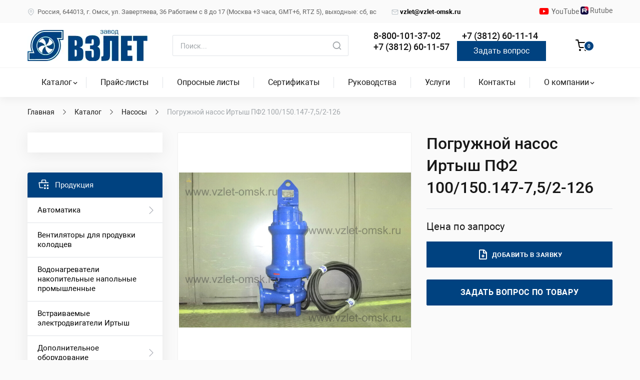

--- FILE ---
content_type: text/html; charset=utf-8
request_url: https://www.vzlet-omsk.ru/catalog/nasosy/pf2-100-150-147-7-5-2-126-detail
body_size: 14605
content:
<!DOCTYPE html>
<html lang="ru-ru" dir="ltr">
<head>
	<meta charset="utf-8">
	<meta http-equiv="X-UA-Compatible" content="IE=edge">
	<meta name="keywords" content="Погружной насос Иртыш ПФ2 100/150.147-7,5/2-126 купить цена">
	<meta name="title" content="Погружной насос Иртыш ПФ2 100/150.147-7,5/2-126">
	<meta name="viewport" content="width=device-width, initial-scale=1.0,minimum-scale=1.0, maximum-scale=5.0, shrink-to-fit=no">
	<meta name="description" content="Погружной насос Иртыш ПФ2 100/150.147-7,5/2-126 купить напрямую у производителя. ✅ Выгодные цены от завода “Взлёт”. ✅ Доставка по всей России и СНГ. ✅ Гарантия от производителя.">
	<title>Погружной насос Иртыш ПФ2 100/150.147-7,5/2-126 купить по выгодной цене от производителя Взлёт</title>
	<link href="https://www.vzlet-omsk.ru/catalog/nasosy/pf2-100-150-147-7-5-2-126-detail" rel="canonical">
	<link href="/templates/wedaljoomlatemplate/favicon.ico" rel="icon" type="image/vnd.microsoft.icon">
<link href="/media/mod_wedal_joomla_callback/css/wjcallback.css?920c22" rel="stylesheet">
	<link href="/media/vendor/joomla-custom-elements/css/joomla-alert.min.css?0.4.1" rel="stylesheet">
	<link href="/plugins/system/customfieldsforallbase/view/frontend/css/style.css" rel="stylesheet">
	<link href="/templates/wedaljoomlatemplate/css/jquery.fancybox-1.3.4.css?vmver=2f7829b2" rel="stylesheet">
	<link href="/media/com_jce/site/css/content.min.css?badb4208be409b1335b815dde676300e" rel="stylesheet">
	<link href="/templates/wedaljoomlatemplate/css/libs/jquery.fancybox.min.css?920c22" rel="stylesheet">
	<link href="/templates/wedaljoomlatemplate/css/libs/slick.css?920c22" rel="stylesheet">
	<link href="/templates/wedaljoomlatemplate/css/libs/slick-theme.css?920c22" rel="stylesheet">
	<link href="/templates/wedaljoomlatemplate/css/normalize.css?920c22" rel="stylesheet">
	<link href="/templates/wedaljoomlatemplate/css/template.css?920c22" rel="stylesheet">
	<link href="/templates/wedaljoomlatemplate/css/custom.css?1747208085" rel="stylesheet">
	<link href="/templates/wedaljoomlatemplate/css/media.css?920c22" rel="stylesheet">
	<link href="https://www.vzlet-omsk.ru/modules/mod_cf_filtering/assets/style.css" rel="stylesheet">
<script src="/media/mod_wedal_joomla_callback/js/wjcallback.js?920c22" defer ></script>
	<script src="/media/vendor/jquery/js/jquery.min.js?3.7.1"></script>
	<script src="/media/legacy/js/jquery-noconflict.min.js?504da4"></script>
	<script src="/media/mod_menu/js/menu.min.js?920c22" type="module"></script>
	<script type="application/json" class="joomla-script-options new">{"wedal_joomla_callback":{"itemid":6478},"joomla.jtext":{"MOD_CF_FILTERING_INVALID_CHARACTER":"Неверное значение. Значение должно быть числом!","MOD_CF_FILTERING_PRICE_MIN_PRICE_CANNOT_EXCEED_MAX_PRICE":"MOD_CF_FILTERING_PRICE_MIN_PRICE_CANNOT_EXCEED_MAX_PRICE","MOD_CF_FILTERING_MIN_CHARACTERS_LIMIT":"Пожалуйста, введите не менее 2 символов","MOD_CF_SHOW_MORE":"Show More","MOD_CF_SHOW_LESS":"Show Less","ERROR":"Ошибка","MESSAGE":"Сообщение","NOTICE":"Внимание","WARNING":"Предупреждение","JCLOSE":"Закрыть","JOK":"Ок","JOPEN":"Открыть"},"system.paths":{"root":"","rootFull":"https:\/\/www.vzlet-omsk.ru\/","base":"","baseFull":"https:\/\/www.vzlet-omsk.ru\/"},"csrf.token":"a9bea4c64124240aa76aa40dbd6177bd"}</script>
	<script src="/media/system/js/core.min.js?a3d8f8"></script>
	<script src="/media/system/js/messages.min.js?9a4811" type="module"></script>
	<script src="/components/com_virtuemart/assets/js/dynupdate.js?vmver=2f7829b2"></script>
	<script src="/templates/wedaljoomlatemplate/js/fancybox/jquery.fancybox-1.3.4.2.pack.js?vmver=1.3.4.2"></script>
	<script src="/templates/wedaljoomlatemplate/js/vmprices.js?vmver=2f7829b2"></script>
	<script src="/templates/wedaljoomlatemplate/js/libs/jquery.fancybox.min.js?920c22"></script>
	<script src="/templates/wedaljoomlatemplate/js/libs/slick.min.js?920c22"></script>
	<script src="/templates/wedaljoomlatemplate/js/libs/cookie.js?920c22"></script>
	<script src="/templates/wedaljoomlatemplate/js/template.js?920c22"></script>
	<script src="/templates/wedaljoomlatemplate/js/custom.js?1747206234"></script>
	<script src="https://www.vzlet-omsk.ru/modules/mod_cf_filtering/assets/general_vz.js" defer></script>
	<script src="https://www.vzlet-omsk.ru/components/com_virtuemart/assets/js/cvfind.js"></script>
	<script src="https://www.vzlet-omsk.ru/modules/mod_cf_filtering/assets/slider.js"></script>
	<script src="/plugins/vmcustom/customfieldsforall/assets/js/customfields_fe.js"></script>
	<script>//<![CDATA[ 
if (typeof Virtuemart === "undefined"){
	var Virtuemart = {};}
var vmSiteurl = 'https://www.vzlet-omsk.ru/' ;
Virtuemart.vmSiteurl = vmSiteurl;
var vmLang = '&lang=ru';
Virtuemart.vmLang = vmLang; 
var vmLangTag = 'ru';
Virtuemart.vmLangTag = vmLangTag;
var Itemid = '&Itemid=6478';
Virtuemart.addtocart_popup = "1" ; 
var vmCartError = Virtuemart.vmCartError = "Ошибка обновления корзины";
var usefancy = true; //]]>
</script>
	<script>
		if(typeof customFiltersProp=="undefined")customFiltersProp=[];
		customFiltersProp[856]={base_url:'https://www.vzlet-omsk.ru/',loadModule:'1',Itemid:'6558',cfjoomla_sef:'1',component_base_url:'https://www.vzlet-omsk.ru/index.php?option=com_customfilters&view=products&Itemid=6558',async_loading:'1',cf_direction:'ltr',results_trigger:'sel',results_wrapper:'bd_results',mod_type:'filtering',use_ajax_spinner:'0',use_results_ajax_spinner:'0',results_loading_mode:'ajax',category_flt_parent_link:'0',category_flt_onchange_reset:'filters',parent_link:'0',price_856_display_price_slider:'1',price_856_display_price_inputs:'1',currency_decimal_symbol:',',component_current_url:'https://www.vzlet-omsk.ru/index.php?virtuemart_category_id[0]=176&option=com_customfilters',xhroption:'com_virtuemart',xhrview:'productdetails',xhrvirtuemart_category_id:'176',xhrvirtuemart_manufacturer_id:'0',xhrvirtuemart_product_id:'1568'};</script>
	<script>window.addEventListener('DOMContentLoaded',() => {
        customFilters.init(856);});</script>
	<script type="application/ld+json">{"@context":"http:\/\/schema.org","@type":"Organization","name":"\u0417\u0430\u0432\u043e\u0434 \u0412\u0437\u043b\u0435\u0442 \u0432 \u041e\u043c\u0441\u043a\u0435 \u2014 \u043e\u0444\u0438\u0446\u0438\u0430\u043b\u044c\u043d\u044b\u0439 \u0441\u0430\u0439\u0442","url":"https:\/\/www.vzlet-omsk.ru\/"}</script>

	<!-- <link rel="apple-touch-icon" sizes="180x180" href="/templates/wedaljoomlatemplate/favicon/apple-touch-icon.png">
	<link rel="icon" type="image/png" sizes="32x32" href="/templates/wedaljoomlatemplate/favicon/favicon-32x32.png">
	<link rel="icon" type="image/png" sizes="16x16" href="/templates/wedaljoomlatemplate/favicon/favicon-16x16.png">
	<link rel="manifest" href="/templates/wedaljoomlatemplate/favicon/site.webmanifest">
	<link rel="mask-icon" href="/templates/wedaljoomlatemplate/favicon/safari-pinned-tab.svg" color="#5bbad5">
	<link rel="shortcut icon" href="/templates/wedaljoomlatemplate/favicon/favicon.ico">
	<link rel="icon" href="/templates/wedaljoomlatemplate/favicon.ico" type="image/x-icon">
	<meta name="msapplication-TileColor" content="#da532c">
	<meta name="msapplication-config" content="/templates/wedaljoomlatemplate/favicon/browserconfig.xml">
	<meta name="theme-color" content="#ffffff"> -->

</head>

<body class="option-com_virtuemart view-productdetails no-layout no-task itemid-6478  path-catalog-nasosy-pf2-100-150-147-7-5-2-126-detail">

	<div class="header-menu hide">
		<i class="icon-cross"></i>
		<div class="header-menu-wr">
			<ul class="mod-menu mod-list nav menu-mainmenu menu">
<li class="nav-item item-6478 current active deeper parent"><a href="/catalog" aria-current="page">Каталог</a><ul class="mod-menu__sub list-unstyled small"><li class="nav-item item-6557"><a href="/catalog" >Каталог на сайте</a></li><li class="nav-item item-6635"><a href="/katalog-oborudovaniya" >Каталог в PDF</a></li></ul></li><li class="nav-item item-2779"><a href="/prajs-listy" >Прайс-листы</a></li><li class="nav-item item-2808"><a href="/oprosnye-listy" >Опросные листы</a></li><li class="nav-item item-2780"><a href="/sertifikaty" >Сертификаты</a></li><li class="nav-item item-4228"><a href="/rukovodstva" >Руководства</a></li><li class="nav-item item-6641"><a href="/uslugi" >Услуги</a></li><li class="nav-item item-508"><a href="/kontakty" >Контакты</a></li><li class="nav-item item-6611 deeper parent"><a href="/o-kompanii" >О компании</a><ul class="mod-menu__sub list-unstyled small"><li class="nav-item item-6612"><a href="/fotografii" >Фотографии</a></li><li class="nav-item item-6613"><a href="/vakansii" >Вакансии</a></li><li class="nav-item item-6614"><a href="/videoreportazhi" >Видеорепортажи</a></li><li class="nav-item item-6642"><a href="/nashi-partnery" >Дилеры</a></li><li class="nav-item item-6615"><a href="/spros-i-potrebnosti" >Спрос и потребности</a></li><li class="nav-item item-6617"><a href="/nashi-klienty" >Наши клиенты</a></li><li class="nav-item item-6629"><a href="/otzyvy-o-nashej-produktsii" > Отзывы о нашей продукции </a></li><li class="nav-item item-6630"><a href="/politika-v-oblasti-kachestva" >Политика в области качества</a></li><li class="nav-item item-6632"><a href="/uchastie-v-vystavkakh" >Участие в выставках</a></li><li class="nav-item item-6633"><a href="/pressa-o-nas" >Пресса о нас</a></li><li class="nav-item item-6634"><a href="/vypolnennye-raboty" >Выполненные работы</a></li></ul></li></ul>

			<div class="mobile-contacts">

				<div class="header-contacts">
					
<div id="mod-custom715" class="mod-custom custom header-phone">
    <p style="font-size: 24px"><strong><a href="tel:+88001013702">8-800-101-37-02</a></strong></p></div>

<div id="mod-custom862" class="mod-custom custom header-phone">
    <p style="font-size: 24px"><strong><a href="tel:+73812601114">+7 (3812) 60-11-14</a></strong></p></div>

<div id="mod-custom861" class="mod-custom custom header-phone">
    <p style="font-size: 24px;"><strong><a href="tel:+73812601157">+7 (3812) 60-11-57</a></strong></p></div>

    <a style="
  text-align:center; 
  color: #FFFFFF; 
  font-size: 16px; 
  background: #004280; 
  padding: 8px; 
  transition: background 0.3s ease, transform 0.2s ease;
  text-decoration: none; 
" 
  onmouseover="this.style.background='#0066CC'; this.style.transform='translateY(-1px)'; this.style.boxShadow='0 2px 8px rgba(0, 66, 128, 0.3)';"
  onmouseout="this.style.background='#004280'; this.style.transform='none'; this.style.boxShadow='none';"
  onmousedown="this.style.background='#002D5C'; this.style.transform='translateY(0)';"
  onmouseup="this.style.background='#0066CC';"   data-id="865" class="wjcallback-link " href="#" data-ym-aimid="7155034">Задать вопрос</a>

				</div>

				<div class="top-contacts">
					
<div id="mod-custom472" class="mod-custom custom">
    <p><i class="icon-location"></i> Россия, 644013, г. Омск, ул. Завертяева, 36 Работаем с 8 до 17 (Москва +3 часа, GMT+6, RTZ 5), выходные: сб, вс</p></div>

<div id="mod-custom860" class="mod-custom custom">
    <p><strong><a href="mailto:vzlet@vzlet-omsk.ru" style="color: #000000;"><i class="icon-letter"></i>vzlet@vzlet-omsk.ru</a></strong></p></div>

				</div>
			</div>
		</div>
	</div>

	<header>
		<div class="topheader">
			<div class="container">
				<div class="top-contacts">
					
<div id="mod-custom472" class="mod-custom custom">
    <p><i class="icon-location"></i> Россия, 644013, г. Омск, ул. Завертяева, 36 Работаем с 8 до 17 (Москва +3 часа, GMT+6, RTZ 5), выходные: сб, вс</p></div>

<div id="mod-custom860" class="mod-custom custom">
    <p><strong><a href="mailto:vzlet@vzlet-omsk.ru" style="color: #000000;"><i class="icon-letter"></i>vzlet@vzlet-omsk.ru</a></strong></p></div>

				</div>

				<div class="header-social">
					<ul class="mod-menu mod-list nav ">
<li class="nav-item item-6556"><a href="https://www.youtube.com/@NasosniyZavodVzlet" class="  icon-youtube" target="_blank" rel="noopener noreferrer">YouTube </a></li><li class="nav-item item-6669"><a href="https://rutube.ru/channel/39480235/" target="_blank" rel="noopener noreferrer"><img src="/./rutube.jpg" alt="" width="16" height="16" loading="lazy"><span class="image-title">   Rutube</span></a></li></ul>

				</div>
			</div>
		</div>

		<div class="header">
			<div class="container">
				<div class="header-logo">
                                            <a href="/"><img src="/images/logo.png" alt="Взлет Омск официальный сайт предприятие завод"></a>
                                    </div>

				<div class="header-search">
					
<form class="cf-form-search" id="cf_form_858" role="search"
      action="/search"
      method="get">
    <div class="cf-searchmod-wrapper" id="cf_wrapp_all_858">
		<span class="input-append search">
			<input name="q" id="q_858_0" value="" type="search"
                   placeholder="Поиск..." maxlength="100"
                   aria-label="Поиск"
                   size="20" class="cf-searchmod-input inputbox "/>

            <i class="icon-search"></i>

			<button type="submit" id="q_858_button"
                    class="btn btn-primary cf_apply_button "
                    title="Поиск">Поиск</button>
		</span>
        <div class="cf_message" id="q_858_message"></div>
            </div>
</form>

				</div>

				<div class="header-contacts">
					
<div id="mod-custom715" class="mod-custom custom header-phone">
    <p style="font-size: 24px"><strong><a href="tel:+88001013702">8-800-101-37-02</a></strong></p></div>

<div id="mod-custom862" class="mod-custom custom header-phone">
    <p style="font-size: 24px"><strong><a href="tel:+73812601114">+7 (3812) 60-11-14</a></strong></p></div>

<div id="mod-custom861" class="mod-custom custom header-phone">
    <p style="font-size: 24px;"><strong><a href="tel:+73812601157">+7 (3812) 60-11-57</a></strong></p></div>

    <a style="
  text-align:center; 
  color: #FFFFFF; 
  font-size: 16px; 
  background: #004280; 
  padding: 8px; 
  transition: background 0.3s ease, transform 0.2s ease;
  text-decoration: none; 
" 
  onmouseover="this.style.background='#0066CC'; this.style.transform='translateY(-1px)'; this.style.boxShadow='0 2px 8px rgba(0, 66, 128, 0.3)';"
  onmouseout="this.style.background='#004280'; this.style.transform='none'; this.style.boxShadow='none';"
  onmousedown="this.style.background='#002D5C'; this.style.transform='translateY(0)';"
  onmouseup="this.style.background='#0066CC';"   data-id="865" class="wjcallback-link " href="#" data-ym-aimid="7155034">Задать вопрос</a>

				</div>

				<div class="adap_catalog_cart">
					<div class="header-compare">
					</div>
					<div class="header-cart">
						
						<a id="favorites" href="/cart" title="Заявка">
							<i class="icon-cart"></i>
							<div id="favorites-counter" ><span>0</span></div>
						</a>
					</div>
				</div>

				<div class="burger"><i></i><i></i><i></i></div>

			</div>
		</div>
	</header>

	<nav role="navigation" class="main_nav" >
		<div class="container">
			<ul class="mod-menu mod-list nav menu-mainmenu menu">
<li class="nav-item item-6478 current active deeper parent"><a href="/catalog" aria-current="page">Каталог</a><ul class="mod-menu__sub list-unstyled small"><li class="nav-item item-6557"><a href="/catalog" >Каталог на сайте</a></li><li class="nav-item item-6635"><a href="/katalog-oborudovaniya" >Каталог в PDF</a></li></ul></li><li class="nav-item item-2779"><a href="/prajs-listy" >Прайс-листы</a></li><li class="nav-item item-2808"><a href="/oprosnye-listy" >Опросные листы</a></li><li class="nav-item item-2780"><a href="/sertifikaty" >Сертификаты</a></li><li class="nav-item item-4228"><a href="/rukovodstva" >Руководства</a></li><li class="nav-item item-6641"><a href="/uslugi" >Услуги</a></li><li class="nav-item item-508"><a href="/kontakty" >Контакты</a></li><li class="nav-item item-6611 deeper parent"><a href="/o-kompanii" >О компании</a><ul class="mod-menu__sub list-unstyled small"><li class="nav-item item-6612"><a href="/fotografii" >Фотографии</a></li><li class="nav-item item-6613"><a href="/vakansii" >Вакансии</a></li><li class="nav-item item-6614"><a href="/videoreportazhi" >Видеорепортажи</a></li><li class="nav-item item-6642"><a href="/nashi-partnery" >Дилеры</a></li><li class="nav-item item-6615"><a href="/spros-i-potrebnosti" >Спрос и потребности</a></li><li class="nav-item item-6617"><a href="/nashi-klienty" >Наши клиенты</a></li><li class="nav-item item-6629"><a href="/otzyvy-o-nashej-produktsii" > Отзывы о нашей продукции </a></li><li class="nav-item item-6630"><a href="/politika-v-oblasti-kachestva" >Политика в области качества</a></li><li class="nav-item item-6632"><a href="/uchastie-v-vystavkakh" >Участие в выставках</a></li><li class="nav-item item-6633"><a href="/pressa-o-nas" >Пресса о нас</a></li><li class="nav-item item-6634"><a href="/vypolnennye-raboty" >Выполненные работы</a></li></ul></li></ul>

		</div>
	</nav>

	
		<div class="container breadcrumbs-wr">
		<div aria-label="Breadcrumbs" role="navigation">
	<ul itemscope itemtype="https://schema.org/BreadcrumbList" class="breadcrumb ">
					<li class="active">
				<span class="divider icon-location"></span>
			</li>
		
						<li itemprop="itemListElement" itemscope itemtype="https://schema.org/ListItem">
											<a itemprop="item" href="/" class="pathway"><span itemprop="name">Главная</span></a>
					
											<span class="divider">
							<i class="icon-arr_right"></i>
						</span>
										<meta itemprop="position" content="1">
				</li>
							<li itemprop="itemListElement" itemscope itemtype="https://schema.org/ListItem">
											<a itemprop="item" href="/catalog" class="pathway"><span itemprop="name">Каталог</span></a>
					
											<span class="divider">
							<i class="icon-arr_right"></i>
						</span>
										<meta itemprop="position" content="2">
				</li>
							<li itemprop="itemListElement" itemscope itemtype="https://schema.org/ListItem">
											<a itemprop="item" href="/catalog/nasosy" class="pathway"><span itemprop="name">Насосы</span></a>
					
											<span class="divider">
							<i class="icon-arr_right"></i>
						</span>
										<meta itemprop="position" content="3">
				</li>
							<li itemprop="itemListElement" itemscope itemtype="https://schema.org/ListItem" class="active">
					<span itemprop="name">
						Погружной насос Иртыш ПФ2 100/150.147-7,5/2-126					</span>
					<meta itemprop="position" content="4">
				</li>
				</ul>
</div>

	</div>
	
	<div id="content">
		<div class="container">
			<main id="main" class="">
			    
				<div id="system-message-container" aria-live="polite"></div>

							<div id="bd_results" role="region" aria-live="polite">
                <div id="cf_res_ajax_loader"></div>
                    <div class="product-container productdetails-view productdetails">

	

	
	
	

	
	<div class="vm-product-container">

		<div class="vm-product-topwrapper flex">
			<div class="vm-product-media-container">
					<div class="main-image">
		<a  rel='vm-additional-images' data-fancybox='images' data-loop='true' href="https://www.vzlet-omsk.ru/images/virtuemart/product/pf2-100-150-147-7-5-2-126.jpg"><img  loading="lazy"  src="/images/virtuemart/product/pf2-100-150-147-7-5-2-126.jpg"  width="800"  height="533"  /></a><span class="vm-img-desc">Погружной насос Иртыш ПФ2 100/150.147-7,5/2-126</span>	</div>
								</div>

			<div class="vm-product-handles-container">

								<h1>Погружной насос Иртыш ПФ2 100/150.147-7,5/2-126</h1>
				
				<div class="vm-product-prices">
					
	<div class="no-price">
		Цена по запросу
	</div>
	
				</div>

				<div class="vm-product-instock">
									</div>

				<div class="vm-product-topparams">
														</div>

				<div class="vm-product-tocart">
						<div class="addtocart-area">
		<form method="post" class="product js-recalculate" action="/catalog" autocomplete="off" >
			<div class="vm-customfields-wrap">
							</div>			
							<input type="hidden" name="option" value="com_virtuemart"/>
			<input type="hidden" name="view" value="cart"/>
			<input type="hidden" name="virtuemart_product_id[]" value="1568"/>
			<input type="hidden" name="pname" value="Погружной насос Иртыш ПФ2 100/150.147-7,5/2-126"/>
			<input type="hidden" name="pid" value="1568"/>
			<input type="hidden" name="Itemid" value="6478"/>		</form>

	</div>

				</div>

				<div class="incompare details">
					<label id="prod_1568" data-id="1568" title="Добавить в заявку" class="">
						<svg class="icon"><use data-check="/templates/wedaljoomlatemplate/icons/icons.svg#document-check" xlink:href="/templates/wedaljoomlatemplate/icons/icons.svg#document-add"></use></svg>
						<span data-alt="В заявке">Добавить в заявку</span>
					</label>
				</div>

				<div class="ask">
					<div class="moduletable ">
        
    <a style="
  text-align:center; 
  color: #FFFFFF; 
  font-size: 16px; 
  background: #004280; 
  padding: 8px; 
  transition: background 0.3s ease, transform 0.2s ease;
  text-decoration: none; 
" 
  onmouseover="this.style.background='#0066CC'; this.style.transform='translateY(-1px)'; this.style.boxShadow='0 2px 8px rgba(0, 66, 128, 0.3)';"
  onmouseout="this.style.background='#004280'; this.style.transform='none'; this.style.boxShadow='none';"
  onmousedown="this.style.background='#002D5C'; this.style.transform='translateY(0)';"
  onmouseup="this.style.background='#0066CC';"   data-id="863" class="wjcallback-link  btn compare" href="#" data-ym-aimid="7155034">Задать вопрос по товару</a>
</div>
				</div>
			</div>
		</div>



		<div class="vm-product-details-container">

			<div class="tabs">
				<ul class="tabs-titles">
					<li data-tabid="tab1" class="active">
						<i class="icon-description"></i>
						<span>Описание</span>
					</li>
					<li data-tabid="tab2">
						<svg class="icon"><use xlink:href="/templates/wedaljoomlatemplate/icons/icons.svg#options-outline"></use></svg>
						<span>Характеристики</span>
					</li>

										<li data-tabid="tab3">
						<i class="icon-video"></i>
						<span>Видео</span>
					</li>
					
					
									</ul>

				<div id="tabs" class="tabs-content">
										<div data-tabid="tab1" class="active">
													<div class="product-description-wr">
								<div class="product-description">
									<div class="wf-columns wf-columns-stack-medium" data-wf-columns="1">
<div class="wf-column">
<h4>Расшифровка обозначения</h4>
<p>Насос<strong> ПФ2 100/150.147-7,5/2-126: <br /></strong> П - погружной электродвигатель без принудительного охлаждения;<br />Ф - гидравлическая часть насоса предназначена для перекачивания сточных вод;<br />2 - в насосе установлено двух - канальное рабочее колесо;<br />100 - номинальный диаметр напорного патрубка, мм;<br />150 - номинальный диаметр рабочего колеса, мм;<br />147 - фактический диаметр рабочего колеса, мм;<br />&nbsp;- без обозначения, стандартная длина кабеля 10 метров;<br />7,5 - номинальная мощность электродвигателя, кВт;<br />2 - число полюсов электродвигателя;<br />1 - монтаж на опускном устройстве;<br />2 - автоматического управления с устройством плавного пуска и одиним двухуровневым поплавковым выключателем <br />6 - насос с датчиками температуры в обмотках статора и влажности в масляной камере;</p>
</div>
<div class="wf-column">
<h4>Шкаф защиты и управления</h4>
<p>Насос укомплектован шкафом управления <span style="color: #ff0000;"><strong><a href="/avtomatika/shkafy-upravleniya/shkaf-upravleniya-irtysh-shu1-1-7-5-p-6-31" style="color: #ff0000;">Иртыш ШУ1-1.7,5.П.6-31</a></strong></span></p>
<p><b>Внимание! Опускное устройство заказывается отдельно и имеет собственный артикул!</b></p>
</div>
</div>
<div class="wf-columns wf-columns-stack-medium" data-wf-columns="1">
<div class="wf-column">
<h4>Габаритные размеры</h4>
<p><img src="/images/nasosy/pf/pf2-100-150-147-7-5-2-106/gabaritnye-razmery.jpg" alt="Габаритные размеры" width="581" height="712" /></p>
</div>
<div class="wf-column">
<h4>Обозначения на чертеже</h4>
<p>1. Патрубок погружной; <br />2. Насос с захватом; <br />3. Направляющие; <br />4. Кронштейн.</p>
</div>
</div>
<div class="wf-columns wf-columns-stack-medium" data-wf-columns="1">
<div class="wf-column">
<h4>Параметры рабочей точки</h4>
<div class="table">
<table class="js-table-simple-d">
<tbody>
<tr>
<td>
<p>Производительность, Q</p>
</td>
<td style="text-align: center;">
<p>72 м³/ч</p>
</td>
</tr>
<tr>
<td>
<p>Напор, Н</p>
</td>
<td style="text-align: center;">
<p>20 м</p>
</td>
</tr>
<tr>
<td>
<p>Потребляемая мощность в рабочей точке, Nпотр2.</p>
</td>
<td style="text-align: center;">
<p>5,8 кВт</p>
</td>
</tr>
<tr>
<td>
<p>КПД агрегата, η</p>
</td>
<td style="text-align: center;">
<p>61 %</p>
</td>
</tr>
</tbody>
</table>
</div>
<h4>Характеристики насоса</h4>
<div class="table">
<table class="js-table-simple-d">
<tbody>
<tr>
<td>
<p>Вариант монтажа насоса</p>
</td>
<td style="text-align: center;">
<p><span style="background-color: transparent;">на опускном устройстве</span></p>
</td>
</tr>
<tr>
<td>
<p>Условный диаметр напорного патрубка, Ду, мм</p>
</td>
<td style="text-align: center;">
<p>100</p>
</td>
</tr>
<tr>
<td>
<p>Тип рабочего колеса</p>
</td>
<td style="text-align: center;">
<p>двух - канальное</p>
</td>
</tr>
<tr>
<td>
<p>Фактический диаметр рабочего колеса, мм</p>
</td>
<td style="text-align: center;">
<p>147</p>
</td>
</tr>
<tr>
<td>
<p>Рекомендуемая глубина погружения, м</p>
</td>
<td style="text-align: center;">
<p>не более 10</p>
</td>
</tr>
<tr>
<td>
<p>Максимальный размер перекачиваемых частиц, мм</p>
</td>
<td style="text-align: center;">
<p>35</p>
</td>
</tr>
<tr>
<td>
<p>Тип уплотнения вала</p>
</td>
<td style="text-align: center;">
<p>торцовое</p>
</td>
</tr>
<tr>
<td>
<p><strong>&nbsp;</strong><span style="background-color: transparent;">Материал вращающейся части и неподвижного кольца торцового уплотнения</span></p>
</td>
<td style="text-align: center;">
<p>карбид кремния</p>
</td>
</tr>
<tr>
<td>
<p>Материал рабочего колеса</p>
</td>
<td style="text-align: center;">
<p>чугун СЧ20</p>
</td>
</tr>
<tr>
<td>
<p>Материал корпуса спирального</p>
</td>
<td>
<p style="text-align: center;">чугун СЧ20</p>
</td>
</tr>
</tbody>
</table>
</div>
</div>
<div class="wf-column">
<h4>Параметры электродвигателя</h4>
<div class="table">
<table class="js-table-simple-d">
<tbody>
<tr>
<td>
<p>Номинальная мощность, кВт</p>
</td>
<td style="text-align: center;">
<p>7,5</p>
</td>
</tr>
<tr>
<td>
<p>Напряжение, В</p>
</td>
<td style="text-align: center;">
<p>380</p>
</td>
</tr>
<tr>
<td>
<p>Частота тока, Гц</p>
</td>
<td style="text-align: center;">
<p>50</p>
</td>
</tr>
<tr>
<td>
<p>Номинальный ток, А</p>
</td>
<td style="text-align: center;">
<p>15</p>
</td>
</tr>
<tr>
<td>
<p>Число полюсов</p>
</td>
<td style="text-align: center;">
<p>2</p>
</td>
</tr>
<tr>
<td>
<p>Частота вращения, об/мин</p>
</td>
<td style="text-align: center;">
<p>2895</p>
</td>
</tr>
<tr>
<td>
<p>Сos φ</p>
</td>
<td style="text-align: center;">
<p>0,88</p>
</td>
</tr>
<tr>
<td>
<p>КПД эл. двигателя</p>
</td>
<td style="text-align: center;">
<p>88</p>
</td>
</tr>
<tr>
<td>
<p>Соединение обмоток по схеме</p>
</td>
<td style="text-align: center;">
<p>звезда</p>
</td>
</tr>
<tr>
<td>
<p>Класс нагревостойкости</p>
</td>
<td style="text-align: center;">
<p>F</p>
</td>
</tr>
<tr>
<td>
<p><strong>&nbsp;</strong></p>
<p><strong>&nbsp;</strong></p>
<p>Способ охлаждения электродвигателя</p>
</td>
<td style="text-align: center;">
<p>погружной электродвигатель без принудительного охлаждения;</p>
</td>
</tr>
<tr>
<td>
<p>Способ защиты электродвигателя</p>
</td>
<td style="text-align: center;">
<p>влаго – термозащита;</p>
</td>
</tr>
<tr>
<td>
<p>Степень защиты электродвигателя</p>
</td>
<td style="text-align: center;">
<p>IP 68;</p>
</td>
</tr>
<tr>
<td>
<p>Длина встроенного электрического кабеля, м</p>
</td>
<td style="text-align: center;">
<p>10</p>
</td>
</tr>
<tr>
<td>
<p>Количество жил кабеля, шт.</p>
</td>
<td style="text-align: center;">
<p>7</p>
</td>
</tr>
<tr>
<td>
<p>Сечение жил, мм²</p>
</td>
<td style="text-align: center;">
<p>2,5</p>
</td>
</tr>
<tr>
<td>
<p>Изоляция кабеля</p>
</td>
<td style="text-align: center;">
<p>маслостойкая</p>
</td>
</tr>
</tbody>
</table>
</div>
</div>
</div>
<p><img src="/images/nasosy/pf/pf2-100-150-147-7-5-2-106/proizvoditelnost.jpg" alt="График характеристики напор/подача" width="645" height="290" /></p>
<p><img src="/images/nasosy/pf/pf2-100-150-147-7-5-2-106/moshnost.jpg" alt="График мощность/производительность" width="645" height="285" /></p>
<p><img src="/images/nasosy/pf/pf2-100-150-147-7-5-2-106/kpd.jpg" alt="График КПД/производительность" width="645" height="293" /></p>
<div class="wf-columns wf-columns-stack-medium" data-wf-columns="1">
<div class="wf-column">
<h4>Ресурсы</h4>
<div class="table">
<table class="js-table-simple-d">
<tbody>
<tr>
<td>
<p>Средняя наработка на отказ</p>
</td>
<td>
<p>не менее 7000&nbsp;часов</p>
</td>
</tr>
<tr>
<td>
<p>Средний ресурс до главного техобслуживания</p>
</td>
<td>
<p>не менее 20000&nbsp;часов</p>
</td>
</tr>
<tr>
<td>
<p>Средний срок службы</p>
</td>
<td>
<p>не менее 20 лет</p>
</td>
</tr>
<tr>
<td>
<p>Масса насосного агрегата без шкафа управления</p>
</td>
<td>
<p>135 кг</p>
</td>
</tr>
</tbody>
</table>
</div>
</div>
<div class="table wf-column">&nbsp;</div>
</div>								</div>
							</div>
											</div>

										<div data-tabid="tab2" class="hide vm-product-topparams">
							<div class="product-fields">
		<div class="product-field product-field-type-S">
									<span class="product-fields-title-wrapper"><span class="product-fields-title"><strong>Модель насоса</strong></span>
						</span>
				<div class="product-field-display">ПФ</div>			</div>
		<div class="product-field product-field-type-E">
									<span class="product-fields-title-wrapper"><span class="product-fields-title"><strong>Расход</strong></span>
						</span>
				<div class="product-field-display">
<span class="product-field-wrapper">
            <span id="cf4all_option_164"
              class="cf4all_option"  >72</span></span>

</div>			</div>
		<div class="product-field product-field-type-E">
									<span class="product-fields-title-wrapper"><span class="product-fields-title"><strong>Напор</strong></span>
						</span>
				<div class="product-field-display">
<span class="product-field-wrapper">
            <span id="cf4all_option_70"
              class="cf4all_option"  >20</span></span>

</div>			</div>
		<div class="product-field product-field-type-S">
									<span class="product-fields-title-wrapper"><span class="product-fields-title"><strong>Тип всасывания</strong></span>
						</span>
				<div class="product-field-display">нормальновсасывающие</div>			</div>
		<div class="product-field product-field-type-S">
									<span class="product-fields-title-wrapper"><span class="product-fields-title"><strong>Вариант монтажа</strong></span>
						</span>
				<div class="product-field-display">стационарный</div>			</div>
		<div class="product-field product-field-type-S">
									<span class="product-fields-title-wrapper"><span class="product-fields-title"><strong>Установка</strong></span>
						</span>
				<div class="product-field-display">вертикальная</div>			</div>
		<div class="product-field product-field-type-S">
									<span class="product-fields-title-wrapper"><span class="product-fields-title"><strong>Тип привода</strong></span>
						</span>
				<div class="product-field-display">электрический</div>			</div>
		<div class="product-field product-field-type-S">
									<span class="product-fields-title-wrapper"><span class="product-fields-title"><strong>Тип рабочего колеса</strong></span>
						</span>
				<div class="product-field-display">лопастное</div>			</div>
		<div class="product-field product-field-type-S">
									<span class="product-fields-title-wrapper"><span class="product-fields-title"><strong>Номинальная мощность, кВт</strong></span>
						</span>
				<div class="product-field-display">7,5</div>			</div>
		<div class="product-field product-field-type-S">
									<span class="product-fields-title-wrapper"><span class="product-fields-title"><strong>Охлаждение</strong></span>
						</span>
				<div class="product-field-display">без рубашки охлаждения IP68</div>			</div>
		<div class="product-field product-field-type-S">
									<span class="product-fields-title-wrapper"><span class="product-fields-title"><strong>Взрывозащита</strong></span>
						</span>
				<div class="product-field-display">без взрывозащиты</div>			</div>
		<div class="product-field product-field-type-S">
									<span class="product-fields-title-wrapper"><span class="product-fields-title"><strong>Тип перекачиваемой среды</strong></span>
						</span>
				<div class="product-field-display">канализация (фекальные стоки, промышленные стоки, бытовые стоки, ливневые стоки)</div>			</div>
		<div class="product-field product-field-type-S">
									<span class="product-fields-title-wrapper"><span class="product-fields-title"><strong>Способ установки</strong></span>
						</span>
				<div class="product-field-display">погружной</div>			</div>
				<div class="clear"></div>
	</div>
					</div>

																<div data-tabid="tab3" class="youtube-wr hide">
							


	<div class="video">
					<a data-fancybox="" href="https://www.youtube.com/embed/roxW9jx3UAU" tabindex="0">
					<div class="youtube_bgr" style="background-image: url(https://i.ytimg.com/vi/roxW9jx3UAU/hqdefault.jpg);">
						<div class="yb"></div>
					</div>
				</a>
			
			</div>
	<div class="video">
					<a data-fancybox="" href="https://www.youtube.com/embed/YwDdhXGZsfI" tabindex="0">
					<div class="youtube_bgr" style="background-image: url(https://i.ytimg.com/vi/YwDdhXGZsfI/hqdefault.jpg);">
						<div class="yb"></div>
					</div>
				</a>
			
			</div>
													</div>
					
										
														</div>
			</div>

		</div>
	</div>

		
	<div class="related">
		

<div class="related_block browse-view home_product_list">
	<h3>Смотрите также</h3>


	<div id="related" class="category_products prods">

		
				<div class="prod">
					<div class="prod-wr">
												<div class="img_thumb"><a href="/catalog/nasosy/nfs-150-315-338-18-55-4-300-detail" title="Наружный насос Иртыш НФс 150/315.338-18-55/4-300"><img  class="featuredProductImage"  width="800"  height="533"  loading="lazy"  src="/images/virtuemart/product/nasos-naruzhnyj-fekalnyj-serii-irtysh-nfs-150-315-338-18-55-4-300.jpg"  alt="Насос наружный фекальный серии  «Иртыш» НФс 150/315.338-18-55/4-300"  /></a></div>

												<a class="product_name" href="/catalog/nasosy/nfs-150-315-338-18-55-4-300-detail">Наружный насос Иртыш НФс 150/315.338-18-55/4-300</a>        <div class="clear"></div>						<div class="vm-product-instock">
													</div>
						<div class="product-price"></div>
											</div>
				</div>
	
				<div class="prod">
					<div class="prod-wr">
												<div class="img_thumb"><a href="/catalog/nasosy/nasos-nvs-85-30-detail" title="Высоконапорный насос НВС 85-30"><img  class="featuredProductImage"  width="800"  height="533"  loading="lazy"  src="/images/virtuemart/product/nasos-nvs-85-30_l.jpg"  alt="Высоконапорный насос НВС 85-30 из нержавейки"  /></a></div>

												<a class="product_name" href="/catalog/nasosy/nasos-nvs-85-30-detail">Высоконапорный насос НВС 85-30</a>        <div class="clear"></div>						<div class="vm-product-instock">
													</div>
						<div class="product-price"></div>
											</div>
				</div>
	
				<div class="prod">
					<div class="prod-wr">
												<div class="img_thumb"><a href="/catalog/nasosy/pfs-50-140-137-3-2ekh-016-detail" title="Погружной насос Иртыш ПФС 50/140.137-3/2Ех-016"><img  class="featuredProductImage"  width="600"  height="399"  loading="lazy"  src="/images/virtuemart/product/resized/pfs-50-140-137-3-2ekh-016_600x400.jpg"  alt="Фото погружного насоса Иртыш ПФС 50/140.137-3/2Ех-016"  /></a></div>

												<a class="product_name" href="/catalog/nasosy/pfs-50-140-137-3-2ekh-016-detail">Погружной насос Иртыш ПФС 50/140.137-3/2Ех-016</a>        <div class="clear"></div>						<div class="vm-product-instock">
													</div>
						<div class="product-price"></div>
											</div>
				</div>
	
				<div class="prod">
					<div class="prod-wr">
												<div class="img_thumb"><a href="/catalog/nasosy/nf2-200-265-249-15-4-200-detail" title="Наружный насос Иртыш НФ2 200/265.249-15/4-200"><img  class="featuredProductImage"  width="800"  height="533"  loading="lazy"  src="/images/virtuemart/product/nasos-naruzhnyj-fekalnyj-irtysh-nf2-200-265-249-15-4-2009.jpg"  alt="Насос наружный фекальный серии  «Иртыш» НФ2 200/265.249-15/4-200"  /></a></div>

												<a class="product_name" href="/catalog/nasosy/nf2-200-265-249-15-4-200-detail">Наружный насос Иртыш НФ2 200/265.249-15/4-200</a>        <div class="clear"></div>						<div class="vm-product-instock">
													</div>
						<div class="product-price"></div>
											</div>
				</div>
	
				<div class="prod">
					<div class="prod-wr">
												<div class="img_thumb"><a href="/catalog/nasosy/nasos-irtysh-tsml-200-390-ch-t-90-4-detail" title="Насос Иртыш ЦМЛ 200/390.Ч.Т-90/4"><img  class="featuredProductImage"  width="600"  height="399"  loading="lazy"  src="/images/virtuemart/product/resized/irtysh-tsml-200-320-t-45-41_600x400.jpg"  alt="Фото насоса Иртыш ЦМЛ 200/390.Ч.Т-90/4"  /></a></div>

												<a class="product_name" href="/catalog/nasosy/nasos-irtysh-tsml-200-390-ch-t-90-4-detail">Насос Иртыш ЦМЛ 200/390.Ч.Т-90/4</a>        <div class="clear"></div>						<div class="vm-product-instock">
													</div>
						<div class="product-price"></div>
											</div>
				</div>
	
				<div class="prod">
					<div class="prod-wr">
												<div class="img_thumb"><a href="/catalog/nasosy/nasos-nvs-1-27-detail" title="Высоконапорный насос НВС 1-27"><img  class="featuredProductImage"  width="800"  height="533"  loading="lazy"  src="/images/virtuemart/product/vysokonapornyj-nasos-nvs-1-27.webp"  alt="Высоконапорный насос НВС 1-27 из нержавейки"  /></a></div>

												<a class="product_name" href="/catalog/nasosy/nasos-nvs-1-27-detail">Высоконапорный насос НВС 1-27</a>        <div class="clear"></div>						<div class="vm-product-instock">
													</div>
						<div class="product-price"></div>
											</div>
				</div>
	
	</div>
</div>

<script type="text/javascript">
	jQuery('#related').slick({
	lazyLoad: 'ondemand',
	slidesToShow: 3,
	slidesToScroll: 1,
	autoplay: false,
	arrows: true,
	dots: false,
	prevArrow: '<i class="icons left icon-arr_left"></i>',
	nextArrow: '<i class="icons right icon-arr_right"></i>',
	responsive: [
	   {
		 breakpoint: 991,
		 settings: {
			slidesToShow: 3
		 }
	   },
	   {
		 breakpoint: 768,
		 settings: {
		   slidesToShow: 2
		 }
	 },
	   {
		 breakpoint: 480,
		 settings: {
		   slidesToShow: 1
		 }
	   }
	 ]
	});
</script>
	</div>


<script   id="updDynamicListeners-js" type="text/javascript" >//<![CDATA[ 
jQuery(document).ready(function() { // GALT: Start listening for dynamic content update.
	// If template is aware of dynamic update and provided a variable let's
	// set-up the event listeners.
	if (typeof Virtuemart.containerSelector === 'undefined') { Virtuemart.containerSelector = '.productdetails-view'; }
	if (typeof Virtuemart.container === 'undefined') { Virtuemart.container = jQuery(Virtuemart.containerSelector); }
	if (Virtuemart.container){
		Virtuemart.updateDynamicUpdateListeners();
	}
	
}); //]]>
</script><script   id="ready.vmprices-js" type="text/javascript" >//<![CDATA[ 
jQuery(document).ready(function($) {

		Virtuemart.product($("form.product"));
}); //]]>
</script><script   id="ajaxContent-js" type="text/javascript" >//<![CDATA[ 
Virtuemart.container = jQuery('.productdetails-view');
		Virtuemart.containerSelector = '.productdetails-view';
		//Virtuemart.recalculate = true;	//Activate this line to recalculate your product after ajax //]]>
</script><script   id="vmPreloader-js" type="text/javascript" >//<![CDATA[ 
jQuery(document).ready(function($) {
	//Virtuemart.stopVmLoading();
	var msg = '';
	$('a[data-dynamic-update="1"]').off('click', Virtuemart.startVmLoading).on('click', {msg:msg}, Virtuemart.startVmLoading);
	$('[data-dynamic-update="1"]').off('change', Virtuemart.startVmLoading).on('change', {msg:msg}, Virtuemart.startVmLoading);

	$('.additional-images').slick({
	lazyLoad: 'ondemand',
	slidesToShow: 7,
	slidesToScroll: 1,
	autoplay: false,
	arrows: true,
	dots: false,
	prevArrow: '<i class="icons left icon-arr_left"></i>',
	nextArrow: '<i class="icons right icon-arr_right"></i>',
	responsive: [
	   {
		 breakpoint: 480,
		 settings: {
			slidesToShow: 5
		 }
	 },
	 {
	   breakpoint: 320,
	   settings: {
		  slidesToShow: 4
	   }
	 }
	 ]
	});

}); //]]>
</script></div>
                </div>

				
			</main>

		    			<aside id="left-col">
				<div class="moduletable  cf">
        
<div id="cf_wrapp_all_856" class="cf_wrapp_all cf_wrapp_all cf">
    <div id="cf_ajax_loader_856"></div>
            <div class="filter-placeholder-wrapper">
                    </div>
        </div>

</div>
<div class="moduletable ">
        <div class="catmenu_wr ">
	<div class="green_head ">
		<a href="/catalog">
			<svg class="icon"><use xlink:href="/templates/wedaljoomlatemplate/icons/icons.svg#shopping-catalog"></use></svg>
			<span>Продукция</span>
		</a>
	</div>
	<ul class="menu" >
			<li >
			<div>
				<a href="/catalog/avtomatika" ><span>Автоматика</span><i class="icon-arr_right"></i></a>			</div>
			


			<ul class="menu">
								<li >
					<div>
						<a href="/catalog/avtomatika/shkafy-upravleniya" >Шкафы управления</a>					</div>
				</li>
							</ul>
					</li>
				<li >
			<div>
				<a href="/catalog/ventilyatory-dlya-produvki-kolodtsev" ><span>Вентиляторы для продувки колодцев</span></a>			</div>
					</li>
				<li >
			<div>
				<a href="/catalog/nakopitelnye-vodonagrevateli-vet" ><span>Водонагреватели накопительные напольные промышленные</span></a>			</div>
					</li>
				<li >
			<div>
				<a href="/catalog/vstraivaemye-elektrodvigateli-irtysh" ><span>Встраиваемые электродвигатели Иртыш</span></a>			</div>
					</li>
				<li >
			<div>
				<a href="/catalog/dopolnitelnoe-oborudovanie" ><span>Дополнительное оборудование</span><i class="icon-arr_right"></i></a>			</div>
			


			<ul class="menu">
								<li >
					<div>
						<a href="/catalog/dopolnitelnoe-oborudovanie/kanalizatsionnye-lyuki" >Канализационные люки</a>					</div>
				</li>
								<li >
					<div>
						<a href="/catalog/dopolnitelnoe-oborudovanie/truby-obechaechnye-bolshogo-diametra" >Обечаечные трубы большого диаметра</a>					</div>
				</li>
								<li >
					<div>
						<a href="/catalog/dopolnitelnoe-oborudovanie/poplavkovye-vyklyuchateli" >Поплавковые датчики уровня жидкости</a>					</div>
				</li>
							</ul>
					</li>
				<li >
			<div>
				<a href="/catalog/zapasnye-chasti-k-nasosam" ><span>Запасные части насосов</span><i class="icon-arr_right"></i></a>			</div>
			


			<ul class="menu">
								<li >
					<div>
						<a href="/catalog/zapasnye-chasti-k-nasosam/rabochie-kolyosa" >Рабочие колёса</a>					</div>
				</li>
							</ul>
					</li>
				<li >
			<div>
				<a href="/catalog/zapornaya-armatura" ><span>Запорная арматура</span><i class="icon-arr_right"></i></a>			</div>
			


			<ul class="menu">
								<li >
					<div>
						<a href="/catalog/zapornaya-armatura/dvukhstvorchatyj-obratnyj-klapan" >Двухстворчатый обратный клапан</a>					</div>
				</li>
								<li >
					<div>
						<a href="/catalog/zapornaya-armatura/zadvizhka-shibernaya" >Задвижка шиберная</a>					</div>
				</li>
								<li >
					<div>
						<a href="/catalog/zapornaya-armatura/zatvor-povorotnyj-diskovyj" >Затвор поворотный дисковый</a>					</div>
				</li>
								<li >
					<div>
						<a href="/catalog/zapornaya-armatura/shhitovye-zatvory" >Затворы щитовые</a>					</div>
				</li>
								<li >
					<div>
						<a href="/catalog/zapornaya-armatura/kanalizatsionnye-obratnye-klapany" >Клапаны обратные канализационные</a>					</div>
				</li>
							</ul>
					</li>
				<li >
			<div>
				<a href="/catalog/livnevaya-nasosnaya-stanciya" ><span>Ливневая насосная станция ЛНС</span></a>			</div>
					</li>
				<li class="active">
			<div>
				<a href="/catalog/nasosy" ><span>Насосы</span></a>			</div>
					</li>
				<li >
			<div>
				<a href="/catalog/novinki" ><span>Новинки</span></a>			</div>
					</li>
				<li >
			<div>
				<a href="/catalog/ochistnye-sooruzheniya" ><span>Очистные сооружения для промышленных и бытовых сточных вод</span></a>			</div>
					</li>
				<li >
			<div>
				<a href="/catalog/pogruzhnye-meshalki" ><span>Погружные мешалки</span></a>			</div>
					</li>
				<li >
			<div>
				<a href="/catalog/nasosnye-stantsii" ><span>Промышленные насосные станции</span><i class="icon-arr_right"></i></a>			</div>
			


			<ul class="menu">
								<li >
					<div>
						<a href="/catalog/nasosnye-stantsii/plavuchie" >Плавучая Насосная Станция «Иртыш»</a>					</div>
				</li>
								<li >
					<div>
						<a href="/catalog/nasosnye-stantsii/kanalizatsionnie-nasosnie-stantsii-kns" >КНС - канализационная насосная станция</a>					</div>
				</li>
								<li >
					<div>
						<a href="/catalog/nasosnye-stantsii/dizelnye-nasosnye-stantsii" >Дизельные насосные станции</a>					</div>
				</li>
								<li >
					<div>
						<a href="/catalog/nasosnye-stantsii/vodosnabzheniya" >Блочные модульные насосные станции промышленного водоснабжения</a>					</div>
				</li>
								<li >
					<div>
						<a href="/catalog/nasosnye-stantsii/pozharotusheniya" >Насосные станции пожаротушения</a>					</div>
				</li>
								<li >
					<div>
						<a href="/catalog/nasosnye-stantsii/vodoprovodnye-nasosnye-stantsii" >Водопроводная насосная станция (ВНС)</a>					</div>
				</li>
								<li >
					<div>
						<a href="/catalog/nasosnye-stantsii/nasos-na-pontone-irtysh-mpn" >Насос на понтоне Иртыш-МПН</a>					</div>
				</li>
								<li >
					<div>
						<a href="/catalog/nasosnye-stantsii/artezianskie-nasosnye-stantsii" >Насосные станции над артезианской скважиной</a>					</div>
				</li>
								<li >
					<div>
						<a href="/catalog/nasosnye-stantsii/dlya-orosheniya" >Насосные станции для орошения</a>					</div>
				</li>
							</ul>
					</li>
				<li >
			<div>
				<a href="/catalog/puskonaladka-nasosov" ><span>Пусконаладка насосов</span></a>			</div>
					</li>
				<li >
			<div>
				<a href="/catalog/skladskie-ostatki" ><span>Складские остатки</span></a>			</div>
					</li>
				<li >
			<div>
				<a href="/catalog/teplovoe-oborudovanie" ><span>Тепловое оборудование</span><i class="icon-arr_right"></i></a>			</div>
			


			<ul class="menu">
								<li >
					<div>
						<a href="/catalog/teplovoe-oborudovanie/infrakrasnye-obogrevateli" >Инфракрасные обогреватели</a>					</div>
				</li>
								<li >
					<div>
						<a href="/catalog/teplovoe-oborudovanie/teploventilyatory" >Тепловентиляторы</a>					</div>
				</li>
								<li >
					<div>
						<a href="/catalog/teplovoe-oborudovanie/teplovye-zavesy" >Тепловые завесы</a>					</div>
				</li>
								<li >
					<div>
						<a href="/catalog/teplovoe-oborudovanie/elektricheskie-kotly" >Электрические котлы</a>					</div>
				</li>
							</ul>
					</li>
			</ul>
</div>
</div>

			</aside>
			

		    		</div>
	</div>

	
	<footer>
		<div class="footer-top">

			<div class="flex container">
				<div class="footer-logo">
					<a href="/"><img src="/images/logo.png" alt="Взлет Омск официальный сайт предприятие завод"></a>
				</div>

				<div class="footer-menu">
					<div class="moduletable ">
            <h2 >О компании</h2>        <ul class="mod-menu mod-list nav  menu">
<li class="nav-item item-1062"><a href="/nashi-partnery" >Дилеры</a></li><li class="nav-item item-2840"><a href="/fotografii" >Фотографии</a></li><li class="nav-item item-2839"><a href="/videoreportazhi" >Видеорепортажи</a></li><li class="nav-item item-6618"><a href="/otzyvy-o-nashej-produktsii" > Отзывы о нашей продукции </a></li><li class="nav-item item-2837"><a href="/vakansii" >Вакансии</a></li><li class="nav-item item-6619"><a href="/politika-v-oblasti-kachestva" >Политика в области качества</a></li><li class="nav-item item-6481"><a href="/uchastie-v-vystavkakh" >Участие в выставках</a></li><li class="nav-item item-6482"><a href="/pressa-o-nas" >Пресса о нас</a></li><li class="nav-item item-6480"><a href="/vypolnennye-raboty" >Выполненные работы</a></li></ul>
</div>
<div class="moduletable ">
            <h2 >Разное</h2>        <ul class="mod-menu mod-list nav  menu">
<li class="nav-item item-2639"><a href="/sistemy-kanalizatsii" >Системы канализации</a></li><li class="nav-item item-5830"><a href="/biblioteka-dokumentov" >Библиотека документов</a></li><li class="nav-item item-6620"><a href="/rekomendatsii" >Рекомендации</a></li><li class="nav-item item-2838"><a href="/spros-i-potrebnosti" >Спрос и потребности</a></li><li class="nav-item item-3228"><a href="/primery-ekonomii-na-puskonaladke" >Про пусконаладку</a></li><li class="nav-item item-3077"><a href="/dostavka" >Доставка продукции завода</a></li><li class="nav-item item-3763"><a href="/sitemap.html" >Карта сайта</a></li></ul>
</div>

				</div>

				<div class="footer-contacts">
					<div class="moduletable  custom footer-phone">
            <h3 >Контакты</h3>        
<div id="mod-custom867" class="mod-custom custom custom footer-phone">
    <p class="tel"><a href="tel:+73812601157">+7 (3812) 60-11-57</a></p>
<p class="tel"><a href="tel:+73812601114">+7 (3812) 60-11-14</a></p>
<p class="tel"><a href="tel:88001013702">8-800-101-37-02</a></p>
<p><a href="#" class="wjcallback-link" data-id="865">Напишите нам</a></p>
<p>&nbsp;</p>
<p class="addr">ОДО Предприятие Взлeт, 644013, Омск, улица Завертяева, 36</p>
<p class="ml"><a href="mailto:vzlet@vzlet-omsk.ru">vzlet@vzlet-omsk.ru</a></p>
<!--
	<p class="addr">Дилер в Москве:</p>
	<p class="addr">г. Москва, ул. Авиаконструктора Микояна, д. 12</p>
	<p><a href="tel:74956648171">+7-495-664-81-71</a></p>--></div>
</div>

				</div>
			</div>
		</div>

		<div class="footer-bottom">
			<div class="container">
				<div class="footer-copyright ">
					<div class="footer-copyright-year" style="color:rgb(0,65,130)">
						&copy; ОДО Предприятие Взлет, 2026. Все права защищены
					</div>
                  <div class="footer-policy" style="color: rgb(0,65,130)">
						Не является публичной офертой.

					</div>
					<div class="footer-policy">
					<a href ="/soglashenie-na-obrabotku-personalnykh-dannykh" style="color:rgb(0,65,130)">Согласие на обработку данных.</a>
						<a href="/privacy" style="color:rgb(0,65,130)">Политика конфиденциальности.</a>
					</div></font>
					<div class="wedal-copyright" style="color:rgb(0,65,130)" >Создание сайта: wedal.ru</div>
				</div>
			</div>
		</div>
	</footer>

	<div id="totop" class="hide">
		<div id="totop_cont">
			<div>
				<svg width="16" height="15" viewBox="0 0 16 15" fill="none" xmlns="http://www.w3.org/2000/svg">
				<path d="M1.82885 8.62236L1.08563 7.87914C0.770935 7.56445 0.770935 7.05557 1.08563 6.74423L7.59049 0.236023C7.90518 -0.0786743 8.41405 -0.0786743 8.7254 0.236023L15.2303 6.74088C15.545 7.05557 15.545 7.56445 15.2303 7.8758L14.487 8.61902C14.169 8.93706 13.6501 8.93037 13.3387 8.60562L9.49876 4.57482V14.1965C9.49876 14.6418 9.14054 15 8.69527 15H7.62396C7.1787 15 6.82048 14.6418 6.82048 14.1965V4.57482L2.97716 8.60897C2.66581 8.93706 2.1469 8.94376 1.82885 8.62236Z" fill="white"/>
				</svg>
			</div>
			<span>Наверх</span>
		</div>
	</div>

	<div id="popup-login" class="hide">
		
	</div>

	<div id="ask" class="hide">
		
	</div>

	

<!-- Yandex.Metrika counter -->
<script type="text/javascript" >
   (function(m,e,t,r,i,k,a){m[i]=m[i]||function(){(m[i].a=m[i].a||[]).push(arguments)};
   m[i].l=1*new Date();
   for (var j = 0; j < document.scripts.length; j++) {if (document.scripts[j].src === r) { return; }}
   k=e.createElement(t),a=e.getElementsByTagName(t)[0],k.async=1,k.src=r,a.parentNode.insertBefore(k,a)})
   (window, document, "script", "https://mc.yandex.ru/metrika/tag.js", "ym");

   ym(7155034, "init", {
        clickmap:true,
        trackLinks:true,
        accurateTrackBounce:true,
        webvisor:true
   });
</script>
<noscript><div><img src="https://mc.yandex.ru/watch/7155034" style="position:absolute; left:-9999px;" alt="" /></div></noscript>
<!-- /Yandex.Metrika counter -->
<!-- Google tag (gtag.js) -->
<script async src="https://www.googletagmanager.com/gtag/js?id=G-42MZ6P1L96"></script>
<script>
  window.dataLayer = window.dataLayer || [];
  function gtag(){dataLayer.push(arguments);}
  gtag('js', new Date());

  gtag('config', 'G-42MZ6P1L96');
</script>
<script>
jQuery(".mail").bind('copy', function() {
	console.log("1");
	yaCounter7155034.reachGoal('email');
	return true;
});
</script>
<script type="application/ld+json">
{
  "@context": "https://schema.org",
  "@type": "Organization",
  "name": "ОДО Взлет",
  "address": {
    "@type": "PostalAddress",
    "postalCode": "644013",
    "streetAddress": "ул. Завертяева, д. 36",
    "addressLocality": "Омск"
  },
  "telephone": "+8-800-101-37-02"
}
</script>
<script type="application/ld+json">
{
  "@context": "https://schema.org",
  "@type": "Organization",
  "name": "ГидроМашСервис",
  "address": {
    "@type": "PostalAddress",
    "postalCode": "125167",
    "streetAddress": "ул. Авиаконструктора Микояна, д. 12",
    "addressLocality": "Москва"
  },
  "telephone": "+7-495-664-81-71"
}
</script>
</body>
</html>


--- FILE ---
content_type: text/css
request_url: https://www.vzlet-omsk.ru/templates/wedaljoomlatemplate/css/custom.css?1747208085
body_size: 15247
content:
*{margin:0;padding:0;outline:none;border:0;box-sizing: border-box;}

@font-face { font-family: 'Roboto'; src: local('Roboto'), local('Roboto-Regular'),url('../webfonts/Roboto.woff') format('woff'); font-weight: 400; font-style: normal; }
@font-face { font-family: 'Roboto'; src: local('Roboto Medium'), local('Roboto-Medium'), url('../webfonts/Robotomedium.woff') format('woff'); font-weight: 500; font-style: normal; }
@font-face { font-family: 'Roboto'; src: local('Roboto Medium'), local('Roboto-Medium'), url('../webfonts/Robotobold.woff') format('woff'); font-weight: 700; font-style: normal; }
@font-face { font-family: 'fontello'; src: url('../webfonts/fontello.eot'); src: url('../webfonts/fontello.eot') format('embedded-opentype'), url('../webfonts/fontello.woff2') format('woff2'), url('../webfonts/font/fontello.woff') format('woff'), url('../webfonts/font/fontello.ttf') format('truetype'), url('../webfonts/font/fontello.svg') format('svg'); font-weight: normal; font-style: normal; }

[class^="icon-"]:before, [class*=" icon-"]:before { font-family: "fontello"; font-style: normal; font-weight: normal; speak: never; display: inline-block; text-decoration: inherit; width: 1em; text-align: center; font-variant: normal; text-transform: none; -webkit-font-smoothing: antialiased; -moz-osx-font-smoothing: grayscale; }

.icon-compare:before { content: '\e800'; }
.icon-cats:before { content: '\e801'; }
.icon-chat:before { content: '\e802'; }
.icon-cross:before { content: '\e803'; }
.icon-description:before { content: '\e804'; }
.icon-facebook:before { content: '\e805'; }
.icon-filter:before { content: '\e806'; }
.icon-instagram:before { content: '\e807'; }
.icon-letter:before { content: '\e808'; }
.icon-letter2:before { content: '\e809'; }
.icon-location:before { content: '\e80a'; }
.icon-location2:before { content: '\e80b'; }
.icon-params:before { content: '\e80c'; }
.icon-phone:before { content: '\e80d'; }
.icon-question:before { content: '\e80e'; }
.icon-quotes:before { content: '\e80f'; }
.icon-reviews:before { content: '\e810'; }
.icon-search:before { content: '\e811'; }
.icon-start:before { content: '\e812'; }
.icon-video:before { content: '\e813'; }
.icon-vk:before { content: '\e814'; }
.icon-youtube:before { content: '\e815'; }
.icon-adv1:before { content: '\e816'; }
.icon-adv2:before { content: '\e817'; }
.icon-adv3:before { content: '\e818'; }
.icon-arr_bottom:before { content: '\e819'; }
.icon-arr_left:before { content: '\e81a'; }
.icon-arr_right:before { content: '\e81b'; }
.icon-calendar:before { content: '\e81c'; }
.icon-cart:before { content: '\e81d'; }
.icon-whatsapp:before { content: '\f232'; }


h1, h2, h3, h4, h5, h6 {font-family: 'Roboto'; }

input[type="text"]{ background: #FFFFFF; border: 1px solid #E0E4E8; color: #171717; height: 42px; width: 100%; padding: 13px 15px 10px; transition: 0.3s all;box-shadow: none; border-radius: 2px;margin: 0;}
input[type="text"]:focus, input[type="email"]:focus, input[type="tel"]:focus {border: 1px solid #004280 !important; outline:none !important;}
input[type="text"]::placeholder {color: #A0A5A9;}

textarea {background: #FFFFFF; border: 1px solid #E0E4E8; color: #171717; width: 100%;padding: 15px; transition: 0.3s all;box-shadow: none !important; border-radius: 2px;}
textarea:focus {border: 1px solid #004280 !important; outline:none !important;}
textarea::placeholder {color: #A0A5A9;}

select, select.form-control {background: #FFFFFF; border: 1px solid #E0E4E8; color: #171717; height: 42px; width: 100%; padding: 13px 15px 10px; transition: 0.3s all;box-shadow: none; border-radius: 2px;margin: 0;}

label > .star {color:#F52B38;}
label.radio input, label.radio-inline input {margin-right: 5px;}
label.radio-inline {margin-right: 10px;}

table td p {margin-bottom: 0;}
table td {border: none !important; vertical-align: middle;}
table {margin-top: 0; margin-bottom: 0;}

table tr:nth-child(2n+1) {background: #f4f4f4;}
table tr:nth-child(2n) {background: #FAFAFA;}
table tr:has(tr) {background: none !important;}
table td p:last-child {margin-bottom: 0 ! important;}

.table {width: 100%; overflow-x: auto;}
.table table {border-collapse: collapse; margin-top: 0;}
.table table td {padding: 10px; vertical-align: middle;border: 1px solid #E0E4E8 !important;}
h4 + .table {margin-top: -10px;}

form#userForm {overflow-x: auto;}
/* #userForm tr:nth-child(2n+1) {background: none;}

table tr.rsform-block:nth-child(2n+1) {background: #f4f4f4;} */

table table, table table:not([class]) {margin: 0;}

svg.icon {font-size: 25px; width: 25px; height: 25px; margin-right: 5px;}

/* -------------------------------------------------------- */

.registration .spacer .text,
.registration #jform_username-lbl,
.registration #jform_username,
.registration #jform_password1-lbl,
.registration #jform_password1,
.registration #jform_password2-lbl,
.registration #jform_password2,
.registration #jform_email2-lbl,
.registration #jform_email2 {display: none !important;}


body{font-size:14px;line-height:1.5;font-family: 'Roboto';font-weight:400; background: #FAFAFA;}
body.overlay {overflow: hidden;}
body.overlay::after {content: ""; width: 100%; height: 100%; position: fixed; background: #171717;opacity: 0.44;top: 0; left: 0; right: 0; bottom: 0; display: block;z-index: 9998;}

a{text-decoration:none; color:#000; transition:all 0.3s;}
a:hover{color:#004280}
ul, body ul {list-style:none; margin: 0; padding: 0;}
ul.menu a {text-decoration: none;}

.header-social ul{display:flex;padding:10px 0;align-items: center;height: 100%;}
.header-social .fab{font-size:0;margin:0 20px 0 0;}
.header-social .fab:before{font-size:18px;color:#BDBDBD;line-height:21px;transition:all 0.3s ease-out;}
.header-social a.fab:hover:before {color:#ED6C30;}

.footer-social-menu ul {display: flex;padding: 10px 0;justify-content: flex-end;}
.footer-social-menu .fab{font-size:0;margin:0 0px 0 20px;}
.footer-social-menu .fab:before{font-size:15px;color:#BDBDBD;line-height:21px;transition:all 0.3s ease-out;}
.footer-social-menu a.fab:hover:before {color:#ED6C30;}


.topheader {background: #FAFAFA;position:relative;z-index:2;min-height: 46px;}
.topheader > .container{display:flex;justify-content:space-between;height: 46px;}

.topheader .top-contacts {display:flex;align-items: center; margin: 0 -15px;}
.topheader .top-contacts > .custom {padding: 0 15px;}
.topheader .top-contacts p, .topheader .top-contacts a {margin-bottom: 0;color: #636363; font-size: 13px;}
.topheader .top-contacts a:hover, .topheader .top-contacts a:focus {color: #004280; text-decoration: underline;}
.topheader .top-contacts i {color: #BFC6CB; font-size: 14px; position: relative; top: 1px;margin-right: 3px;}

.header-social {}
.header-social > .moduletable {height: 100%;}
.header-social ul {}
.header-social ul > li {}
.header-social ul > li > a {color: #636363; display: inline-flex; text-align: center; align-items: center;}
.header-social ul > li > a::before {font-size: 20px; margin-right: 5px;}
.header-social ul > li > a:hover, .header-social ul > li > a:focus {color: #333;}

.header-social ul > li > a.icon-youtube::before {color: #FF0000;}


.header {display: flex; background:#fff;position:relative;z-index:1;padding: 7px 0; min-height: 89px;}
.header > .container{display:flex;justify-content:space-between;align-items:center;}
.header > .container > div{}


.header .header-contacts {display: flex; flex-wrap: wrap; max-width: 355px;margin: 0 -10px;}
.header .header-contacts > .wjcallback-link  {width: 50%; padding: 0 10px; background: none; text-transform: unset; font-weight: normal; max-width: unset; height: unset; letter-spacing: unset;}
.header .header-contacts p {margin:0;line-height: 21px;}
.header .header-contacts > div { width: 50%; padding: 0 10px; }
.header .header-contacts .header-phone a {font-size: 18px; color: #171717;}
.header .header-contacts .header-phone a:hover {color: #004280;}
.header .header-contacts .header-whatsapp a, .header .header-contacts .wjcallback-link  {font-size: 12px;}
.header .header-contacts .header-whatsapp a i {margin-right: 5px;}

.header .header-search .search {position:relative; display: block;}
.header .header-search .search i {position: absolute; font-size: 20px; color: #A0A5A9; top: 6px;}
.header .header-search .inputbox{background: #FFF; width: 352px; height: 42px; padding: 13px 15px 10px 42px; color: #171717; border-radius: 2px; font-size: 14px; border: 1px solid #E0E4E8;}
.header .header-search input::placeholder{color:#A0A5A9;opacity:1;}
.header .header-search .inputbox:focus + i {color: #004280;}

.header .header-search .cf-form-search {position:relative;}
.header .header-search .cf-form-search i {position: absolute; font-size: 20px; color: #A0A5A9; right: 13px; top: 6px; cursor: pointer;}
.header .header-search .cf-form-search .cf-searchmod-input {background: #FFF; width: 352px; height: 42px; padding: 13px 42px 10px 15px; color: #171717; border-radius: 2px; font-size: 14px; border: 1px solid #E0E4E8;}
.header .header-search .cf-form-search .cf-searchmod-input::placeholder{color:#A0A5A9;opacity:1;}
.header .header-search .cf-form-search .cf-searchmod-input:focus {border-color: #004280;}
.header .header-search .cf-form-search .cf-searchmod-input:focus + i {color: #004280;}
.header .header-search .cf-form-search .cf_apply_button {display: none;}

.header .header-phone strong{font-weight:500;font-family: 'Roboto';}
.header .wjcallback-link {color: #004280; text-decoration: underline;}
.header .wjcallback-link:hover{color: #004280;}

.header .header-whatsapp a {color: #4CAF50;text-decoration: underline;}
.header .header-whatsapp a:hover {color: #4CAF50;}

.header .adap_catalog_cart {display: flex; align-items: center;}
.header .header-compare {margin-right: 20px;}
.header .header-compare a svg > rect {transition: 0.3s all;}
.header .header-compare a:hover svg > rect {fill: #004280;}

.header #vmCartModule {cursor: pointer; position: relative;}
.header #vmCartModule .total_products > span:first-child {display: none;}
.header #vmCartModule .total_products {background: #004280; border: 2px solid #FFF; border-radius: 50%; position: absolute; width: 22px; height: 22px; color: #FFF; font-size: 10px; line-height: 100%; display: flex; align-items: center; justify-content: center; top: -13px; left: 16px; font-weight: 600; padding-top: 2px;}
.header #vmCartModule .total {font-weight: 600; font-size: 15px;color: #171717; font-weight: 500;}




.header #vmCartModule.vmCartModule {position:relative;padding:0 0 0 44px;transition: 0.3s all;}
.header #vmCartModule.vmCartModule:hover::before {color: #004280;}
.header #vmCartModule.vmCartModule:before {content: '\e81d';font-family: 'fontello';position:absolute;left:0;top:calc(50% - 15px);    line-height: 1;font-size: 24px;color:#3B5668;}
.header #vmCartModule .vm_cart_products_wr {display: none;position: absolute;top: 100%;width: 300px;right: 0;background: #FFF;padding: 15px;box-shadow: 0px 0px 20px rgba(16, 16, 16, 0.08);border-radius: 4px;}

.main_nav {margin:0px 0 20px;background: #FFF; box-shadow: 0px 6px 16px rgba(0, 0, 0, 0.05); border-top: 1px solid #F3F3F3;}
.main_nav .menu {}
.main_nav ul.menu {display:flex;align-items:center;height: 58px;}
.main_nav ul.menu > li {border-left: 1px solid #E0E4E8;height: 22px;}
.main_nav ul.menu > li:first-child {border-left: none;}
.main_nav ul.menu > li.parent > a::after {content: '\e819'; font-family: 'fontello'; position: absolute; right: 15px; line-height: 1; font-size: 14px; color: #171717; top: 23px;}
.main_nav ul.menu > li.parent > a:hover::after {color: #004280;transform: rotate(180deg);top: 25px;}

.main_nav ul.menu > li > a {padding: 20px 28px 17px; line-height: 18px; display: block; color: #171717; font-size: 16px; margin-top: -18px;border-bottom: 3px solid #FFF;position: relative;}
.main_nav ul.menu > li > a:hover {color: #004280; border-bottom: 3px solid #004280;}
.main_nav ul.menu > li:hover > ul {display: block;}
.main_nav ul.menu > li > ul {display: none; position: absolute; background: #FFF; z-index: 10001; border-top: 3px solid #004280; box-shadow: 0px 4px 32px rgba(0, 0, 0, 0.08); border-radius: 0px 0px 4px 4px; margin-top: -3px; width: 275px;}
.main_nav ul.menu > li > ul > li {}
.main_nav ul.menu > li > ul > li > a {min-height: 53px; display: flex; align-items: center; padding: 15px 20px; border-top: 1px solid #E0E4E8;font-size: 14px;color: #171717;transition: unset;}
/* .main_nav ul.menu > li > ul > li:first-child > a {border-top: none;} */
.main_nav ul.menu > li > ul > li > a:hover {background: #004280; color: #FFF; border-top: 1px solid #FFF;}
.main_nav ul.menu > li > ul > li:hover + li > a {border-top: 1px solid #FFF;}



#left-col .catmenu_wr {}
#left-col .catmenu_wr .green_head  {background: #004280; border-radius: 4px 4px 0px 0px; height: 50px; display: flex; align-items: center;  padding: 0 20px; }
#left-col .catmenu_wr .green_head svg {margin-right: 10px;position: relative; margin-top: -3px;}
#left-col .catmenu_wr .green_head > a {color: #FFF; font-size: 15px;display: flex; align-items: center;}
#left-col .catmenu_wr > .menu li {position:relative;background:#fff;}
#left-col .catmenu_wr > .menu > li > ul {display: block;padding-bottom: 10px;}
#left-col .catmenu_wr > .menu > li > div > a {padding: 15px 35px 15px 20px; line-height: 130%; display: flex; align-items: center; border-top: 1px solid #E0E4E8;font-size: 15px;transition: unset;}
#left-col .catmenu_wr > .menu > li:first-child > div > a {border-bottom: none;}
/* #left-col .catmenu_wr > .menu > li:hover + li > div > a {border-top: 1px solid #004280;} */
#left-col .catmenu_wr > .menu a:hover {background: #004280;color: #FFFFFF;border-top: 1px solid #004280;}
#left-col .catmenu_wr > .menu a:hover i {color: #FFF;}
#left-col .catmenu_wr > .menu a i {position: absolute; right: 15px; color: #A7AAB3;}
#left-col .catmenu_wr > .menu a i + i {right: 10px;}
#left-col .catmenu_wr > .menu > li > ul > li a {line-height: 130%; display: flex; align-items: center; font-size: 15px; transition: unset; border-top: 1px solid #fff; font-size: 0;}

#left-col .catmenu_wr > .menu > li.active > div > a {color: #004280;}
#left-col .catmenu_wr > .menu > li.active > div > a:hover { color: #FFF;}
#left-col .catmenu_wr > .menu > li > ul {display: none;}
#left-col .catmenu_wr > .menu > li.active > ul {display: block;}
#left-col .catmenu_wr > .menu > li.active > ul > li.active a {color: #004280;}
#left-col .catmenu_wr > .menu > li.active > ul > li.active a:hover {color: #FFF;}

:root {
  --catmenu-border: #E0E4E8;
  --catmenu-border-hover: #0059AA;
}

#left-col .catmenu_wr > .menu a:hover { background: var(--catmenu-border-hover); border-top: 1px solid var(--catmenu-border-hover); }
#left-col .catmenu_wr > .menu > li > ul {opacity: 0; left: 270px; display: block; height: 0; width: 0%; position: absolute; border-radius: 0 4px 4px 0;}
#left-col .catmenu_wr > .menu > li:hover > ul {display: block; top: 0; width: 100%; min-width: 270px; opacity: 1; transition: opacity 0.3s; background: #fff; padding-bottom: 0px; height: fit-content; box-shadow: 0px 4px 32px rgba(0, 0, 0, 0.08);}
#left-col .catmenu_wr > .menu > li:hover > ul a {border-left: 1px solid var(--catmenu-border); border-right: 1px solid var(--catmenu-border);}
#left-col .catmenu_wr > .menu > li:hover > ul li:first-child a {border-top: 1px solid var(--catmenu-border);}
#left-col .catmenu_wr > .menu > li:hover > ul li:last-child a {border-bottom: 1px solid var(--catmenu-border);}
#left-col .catmenu_wr > .menu > li > ul li:hover a {border-left: 1px solid var(--catmenu-border-hover); border-right: 1px solid var(--catmenu-border-hover);}
#left-col .catmenu_wr > .menu > li:hover > ul li a {padding: 10px 20px 10px 35px; font-size: 15px;}
#left-col .catmenu_wr > .menu > li > ul li:first-child a:hover {border-top: 1px solid var(--catmenu-border-hover);}
#left-col .catmenu_wr > .menu > li > ul li:last-child a:hover {border-bottom: 1px solid var(--catmenu-border-hover);}
#left-col .catmenu_wr > .menu > li.active > div > a { color: var(--catmenu-border-hover); }
#left-col .catmenu_wr > .menu > li.active > div > a:hover {color: #fff;}
#left-col .catmenu_wr > .menu > li.active > ul { display: none;}
#left-col .catmenu_wr > .menu > li.active:hover > ul { display: block;}
#left-col .catmenu_wr > .menu > li > ul > li:first-child a {padding-top: 15px; padding-bottom: 15px;}
#left-col .catmenu_wr > .menu > li > ul > li:nth-child(2) a {padding-top: 5px;}
#left-col .catmenu_wr > .menu > li > ul > li:last-child a {padding-bottom: 15px;}


.header-menu {position: fixed; top: 0; right: -280px; width: 280px; z-index: 10000; background: #FFF; padding: 0; bottom: 0; margin: auto; }
.header-menu-wr {overflow: hidden;overflow-y: auto; height: 100%; width: 100%;}
.header-menu .icon-cross {cursor: pointer; color: #FFF; font-size: 26px; left: -30px;position: absolute;}
.header-menu ul.menu {padding: 0; list-style: none;margin: 0;}
.header-menu ul.menu a:hover, .header-menu ul.menu a:focus {}
.header-menu ul.menu > li.parent > a::after {content: '\e81a';font-family: "fontello"; font-style: normal; font-weight: normal; display: inline-block; text-decoration: inherit; width: 1em; text-align: center; font-variant: normal; text-transform: none; -webkit-font-smoothing: antialiased; -moz-osx-font-smoothing: grayscale; z-index: 5; font-size: 15px; color: #5F6A71; top: 16px; right: 16px; position: absolute;text-decoration: none !important;transform: rotate(-90deg);}
.header-menu ul.menu > li.parent > a.open::after {transform: rotate(90deg);}
.header-menu ul.menu > li > a {color: #171717; font-size: 16px; padding: 14px 40px 14px 24px;display: block;border-bottom: 1px solid #EAECEE;position: relative;}
.header-menu ul.menu > li > a.open {border-bottom: 1px solid #FFF;}
.header-menu ul.menu > li > ul {padding: 0; padding-bottom: 10px; list-style: none; display: none;border-bottom: 1px solid #EAECEE;}
.header-menu ul.menu > li > ul > li {}
.header-menu ul.menu > li > ul > li > a {color: #5F6A71;font-size: 14px;padding: 8px 0;display: block;padding: 10px 24px;}
.header-menu .mobile-contacts {padding: 25px 24px 0;}
.header-menu .header-phone a {font-weight: 500; font-size: 18px; line-height: 140%; color: #171717;}
.header-menu .header-social ul {margin-left: -20px;}
.header-menu .header-social ul > li > a {font-size: 0; color: #B4BCC1; display: inline-block; color: #B4BCC1;border: none;}
.header-menu .header-social ul > li > a::before {font-size: 20px;}

.header-menu .header-phone strong{font-weight:500;font-family: 'Roboto';}
.header-menu .header-callback a{color: #004280; text-decoration: underline;}
.header-menu .header-callback a:hover{color: #004280;}

.header-menu .header-whatsapp a {color: #4CAF50;text-decoration: underline;}
.header-menu .header-whatsapp a i {margin-right: 5px;}
.header-menu .header-whatsapp a:hover {color: #4CAF50;}
.header-menu .header-phone, .header-menu .header-whatsapp {display: block !important;}
.header-menu .header-phone {margin-top: 15px;}
.header-menu .header-contacts {display: flex; flex-direction: column;}
.header-menu .header-contacts p {margin: 0;}
.header-menu .header-contacts > div:nth-child(1) {order: 1;}
.header-menu .header-contacts > div:nth-child(2) {order: 3;}
.header-menu .header-contacts > div:nth-child(3) {order: 2;font-size: 12px;}
.header-menu .header-contacts .wjcallback-link {order: 4; font-size: 12px; background: none; text-transform: unset; font-weight: normal; max-width: unset; height: unset; letter-spacing: unset; color: #004280; line-height: unset; justify-content: flex-start; padding: 0; text-decoration: underline;margin-top: 15px; margin-bottom: 30px;}
.header-menu .top-contacts {margin-top: 15px;}
.header-menu .top-contacts p {margin-bottom: 12px; color: #636363; padding-left: 30px; position: relative;}
.header-menu .top-contacts a {color: #636363;}
.header-menu .top-contacts i {font-size: 16px;font-size: 16px; position: absolute; left: 0; color: #B4BCC1;top: -1px;}

#left-col > .moduletable, #right-col > .moduletable {margin-bottom: 40px;background: #FFFFFF; box-shadow: 0px 4px 32px rgba(0, 0, 0, 0.08); border-radius: 4px;}
#left-col > .moduletable.outer, #right-col > .moduletable.outer {background: none; box-shadow: none; border-radius: 0;}
#left-col > .moduletable.cf {margin-bottom: 0;}

.moduletable.outer > h3 {font-weight: 500; font-size: 20px; line-height: 140%; color: #171717;margin-bottom: 15px !important;}
.moduletable.outer > .menu-wr {background: #FFFFFF; box-shadow: 0px 4px 32px rgba(0, 0, 0, 0.08); border-radius: 4px; padding: 2px 20px 20px 20px;}
.moduletable.outer > .menu-wr > ul {}
.moduletable.outer > .menu-wr > ul > li {}
.moduletable.outer > .menu-wr > ul > li > a {font-size: 15px; line-height: 140%; color: #171717; display: block; padding: 18px 0; border-bottom: 1px solid #EFEFEF;}
.moduletable.outer > .menu-wr > ul > li:last-child > a {border-bottom: none;}
.moduletable.outer > .menu-wr > ul > li > a:hover {text-decoration: underline; color: #004280;}
.moduletable.outer > .menu-wr .wjcallback-link.btn {width: 100%;max-width: 100%;}
.moduletable.outer > .menu-wr .wjcallback-link.btn:hover {color: #FFF;}
.moduletable.outer > .menu-wr .wjcallback-link.btn i {font-size: 20px; margin-right: 5px;}


.moduletable.outer > .newsflash {background: #FFFFFF; box-shadow: 0px 4px 32px rgba(0, 0, 0, 0.08); border-radius: 4px; padding: 2px 20px;}
.moduletable.outer > .newsflash > a {font-size: 15px; line-height: 140%; color: #171717; display: block; padding: 18px 0; border-bottom: 1px solid #EFEFEF;}
.moduletable.outer > .newsflash > a:last-child {border-bottom: none;}
.moduletable.outer > .newsflash a:hover {text-decoration: underline; color: #004280;}

#main .moduletable > h3 {font-weight: 600; font-size: 24px; line-height: 140%;color: #171717; margin-bottom: 20px; margin-top: 0;}

#right-col {margin-left: 30px; width: 370px; background: none !important;}

.mainslider .slide {height: 550px;}
.mainslider .slide-upper-link{position:relative;display: block;height: 100%;}
.mainslider .slide-container {position: absolute; left: 0px; top: 0px; height: 100%; width: 100%; padding: 0 70px; display: flex; color: #fff; align-items: flex-start; justify-content: center; font-weight: 500; font-size: 33px; font-family: 'Roboto'; flex-wrap: wrap; background: linear-gradient(96.97deg, rgba(59, 86, 104, 0.68) 10.73%, rgba(59, 86, 104, 0.29) 56.58%, rgba(59, 86, 104, 0.05) 96.95%); flex-direction: column;}
.mainslider .slide-container .slide-title {width: 100%;font-size: 32px; font-weight: bold;padding: 8px 0;}
.mainslider .slide-container .slide-desc {width: 100%; font-size: 16px;font-weight: 300; max-width: 410px;padding: 8px 0;}
.mainslider .slide-container .slide-more {display: inline-flex; align-items: center; justify-content: center; min-width: 150px; height: 44px; letter-spacing: 0.04em; text-transform: uppercase; color: #FFFFFF;font-weight: bold; font-size: 12px;border: 1.5px solid #FFFFFF; box-sizing: border-box; border-radius: 2px;padding: 0 24px;margin-top: 24px; transition: 0.3s all;}
.mainslider .slide-container .slide-more:hover {background: #FFFFFF;color: #3B5668;}
.mainslider .slide img { display: block; object-fit: cover; height: 100%; width: 100%; }
.mainslider .slider i { font-size: 18px; cursor: pointer; position: absolute; top: 0; bottom: 0; margin: auto; display: flex !important; align-items: center; width: 27px; justify-content: center; z-index: 1000; color: #FFF; height: 56px; background: rgba(255, 255, 255, 0.2);transition: 0.3s all;}
.mainslider .slider i:hover {background: rgba(255, 255, 255, 0.5);}
.mainslider .slider i::before {margin: 0;}
.mainslider .slider i.left {left: 0;}
.mainslider .slider i.right {right: 0;}
.mainslider .slick-dots {bottom: 15px;}
.mainslider .slick-dots > li {width: 10px; height: 10px;}
.mainslider .slick-dots > li.slick-active > button::before {background: #FFF;}
.mainslider .slick-dots > li > button::before {width: 8px; height: 8px; border: 1px solid #FFF; font-size: 0px; border-radius: 50%; opacity: 1;}

.plates_cats {margin-top: 30px;}
.plates_cats > ul {display: flex; flex-wrap: wrap; margin: 0 -8px;}
.plates_cats > ul > li {width: 33.333333%; padding: 8px;}
.plates_cats > ul > li:nth-child(1) {width: 50%;}
.plates_cats > ul > li:nth-child(2) {width: 50%;}
/* .plates_cats > ul > li:nth-child(6) {width: 50%;}
.plates_cats > ul > li:nth-child(7) {width: 50%;} */
.plates_cats > ul > li > a {background: #FFF; display: flex; width: 100%; flex-direction: column; align-items: center; justify-content: space-between;border: 1px solid #F0F0F0; border-radius: 4px; height: 190px;padding: 0;position: relative;}
.plates_cats > ul > li > a:hover {box-shadow: 0px 8px 60px rgba(0, 0, 0, 0.1); color: #004280;}
.plates_cats > ul > li > a:hover > .image-title {text-decoration: underline;color: #004280;}
.plates_cats > ul > li > a > img {max-height: 127px; object-fit: cover;}
.plates_cats > ul > li > a > .image-title {color: #171717; font-weight: 500; font-size: 15px; line-height: 140%; padding: 0 20px; display: flex; justify-content: center; align-items: center; height: 60px;text-align: center;}

.compare-table {background: linear-gradient(90.09deg, #1A4F93 11.06%, #477297 27.69%, rgba(141, 156, 191, 0.87) 65.5%, rgba(131, 168, 191, 0.7) 100.79%), url(/images/virtuemart/product/26.jpg) no-repeat right center; background-size: cover; width: 100%; height: 116px; margin-top: 30px; padding: 25px 36px; color: #FFF;display: flex; justify-content: space-between; align-items: center;}
.compare-table .btn {max-width: 190px; width: 100%; background: #004280; border-radius: 2px;font-weight: bold; font-size: 12px; line-height: 150%;  letter-spacing: 0.04em; text-transform: uppercase; color: #FFFFFF; display: flex; justify-content: center; align-items: center; padding: 0 15px; height: 44px;}
.compare-table .compare-table-title {font-weight: 500; font-size: 26px; line-height: 140%; margin-bottom: 5px;}
.compare-table .compare-table-desc {font-size: 14px; line-height: 140%;}

nav{background:0;}
nav ul.pagination-list, ul.pagination {display: flex;justify-content: center;margin: 30px 0 0; flex-wrap: wrap;}
nav ul.pagination-list li, ul.pagination li {margin: 0 -1px 0 0;}
nav ul.pagination-list li.disabled, ul.pagination li.disabled { display: none; }
nav ul.pagination-list a, ul.pagination a, ul.pagination li > span {padding: 0 15px; font-size: 16px; height: 40px; min-width: 40px; display: flex; justify-content: center; align-items: center; color: #5F6A71; font-size: 14px}
nav ul.pagination-list a i, ul.pagination a i {font-size: 12px; padding: 0 5px; position: relative;}

nav ul.pagination-list .pagenav-handles a, ul.pagination a[aria-label^="Перейти на страницу"] {border: 1px solid #E0E4E8; color: #171717;}
nav ul.pagination-list .hidden-phone a:not([href]), ul.pagination li.active a {background: #004280; border: 1px solid #004280; color: #FFF;}

.page-header {width: 100%;}
.page-header > h1, .categories-list > h1 {font-weight: 500; font-size: 32px;line-height: 150%;color: #171717;}
.page-header > h2, .categories-list .page-header.item-title, .category_description > h2 {font-weight: 500; font-size: 24px; line-height: 140%; color: #292929;}

.categories-list .category-desc {font-size: 15px; line-height: 180%; color: #171717;}
.categories-list .category-desc p {margin-bottom: 30px;}

.item-page .articleBody {font-size: 15px; line-height: 180%;color: #171717;}
.item-page .articleBody strong, .item-page .articleBody b {font-weight: 500;}
.item-page .articleBody p {margin-bottom: 30px;}

.item-page .articleBody h2, .category_description h2 {font-weight: 500; font-size: 24px; line-height: 140%; color: #292929;margin-bottom: 20px;margin-top: 40px;}
.item-page .articleBody h3, .category_description h3 {font-weight: 500; font-size: 18px; line-height: 140%; color: #292929;margin-bottom: 20px;margin-top: 40px;}
.item-page .articleBody h4, .category_description h4 {font-weight: 500; font-size: 16px; line-height: 140%; color: #292929;margin-bottom: 20px;margin-top: 40px;}
.item-page .articleBody ul {padding-left: 15px; list-style: none !important;margin-bottom: 30px;}
.item-page .articleBody ul > li {font-size: 15px;margin-bottom: 12px;position: relative;}
.item-page .articleBody ul > li::before {content: "\2022"; color: #3498EC; font-weight: bold; display: block; width: 18px; margin-left: -15px; font-size: 1.5em; top: 2px; position: absolute;}

.item-page .articleBody ol {}
.item-page .articleBody ol > li {}

.item-page .articleBody a {font-size: 15px; line-height: 180%;color: #171717;color: #004280}
.item-page .articleBody a:hover {text-decoration: underline;}

.item-page .articleBody table {max-width: 100%; overflow-x: auto; display: block;background: none !important;}
.item-page .articleBody table td {line-height: 130%; font-size: 14px; padding: 5px 10px; vertical-align: middle;}
.item-page .articleBody table td a, .item-page .articleBody table td strong, .item-page .articleBody table td b, .item-page .articleBody table td span {font-size: 14px; font-weight: normal;}


main {width: calc(100% - 300px);margin: 0;}
main.full {width: 100%;}

aside#left-col {width: 270px; flex-shrink: 0;background: none; margin-right: 30px; z-index: 10000;}
aside#left-col h3 {padding:0;margin: 0;}

iframe {max-width: 100%;width: 100%;}

.vmproduct.productdetails{margin:0 0 0 -15px;}
.product-container{}
.product-container .spacer{margin:0 0 15px 15px;padding:15px;background: #FFFFFF;border: 1px solid #F0F0F0;border-radius: 4px;}
.img_thumb{margin:0 0 15px;}



.vmproduct.productdetails .quantity-box{display:none;}

.product_name{margin:0 0 15px;display:block;height:63px;overflow:hidden; padding: 0 15px;}
.product-price .PricesalesPrice {font-weight: bold; font-size: 15px; line-height: 21px;}

.btn {max-width: 190px; width: 100%; background: #004280; border-radius: 2px;font-weight: bold; font-size: 12px; line-height: 150%;  letter-spacing: 0.04em; text-transform: uppercase; color: #FFFFFF; display: flex; justify-content: center; align-items: center; padding: 0 15px; height: 44px; transition: 0.3s all; cursor: pointer;}
.btn:hover {background: #26679D;color: #FFF;}

.vm-btn{border:0;cursor:pointer;background: rgba(38, 68, 88, 0.9);box-sizing: border-box;display:flex;font-family: 'Roboto';height: 49px;font-weight:500;align-items:center;justify-content:center;border-radius: 4px;width: 100%;color: #fff!important;}
.vm-btn:hover{background: linear-gradient(180deg, rgba(255, 255, 255, 0.2) 0%, rgba(255, 255, 255, 0) 100%), #1A394E;}

.vmproduct.productdetails .quantity-controls.js-recalculate{display:none;}
.spacer .quantity-controls.js-recalculate{display:none;}

.footer-top {padding-top: 50px; padding-bottom: 50px;}
.footer-top .moduletable > h3 {color: #171717;font-weight: 500; font-size: 18px;font-family: 'Roboto'; margin-bottom: 10px;}
.footer-top .moduletable {padding: 0 15px;}
.footer-top > .container {justify-content: space-between;}
.footer-top .footer-logo {width: 25%;}

.footer-top .footer-contacts {width: 25%;padding-left: 5%;}
.footer-top .footer-contacts .custom.footer-phone {}
.footer-top .footer-contacts .custom.footer-phone p {margin: 0;}
.footer-top .footer-contacts .custom.footer-phone p.tel {}
.footer-top .footer-contacts .custom.footer-phone p.tel a {color: #171717;font-size: 18px;}

.footer-top .footer-contacts .custom.footer-phone a.wjcallback-link  {color: #004280; text-decoration: underline;font-size: 12px;}
.footer-top .footer-contacts .custom.footer-phone p.wtsup a {color: #4CAF50; text-decoration: underline;font-size: 12px;}
.footer-top .footer-contacts .custom.footer-phone p.addr {color: #171717;}
.footer-top .footer-contacts .custom.footer-phone p.ml a {color: #171717;}
.footer-top .footer-contacts .custom.footer-phone a {}
.footer-top .footer-contacts .custom.footer-phone p a:hover {color: #004280;}

.footer-menu{width:50%;display: flex;justify-content: space-around;}
.footer-menu .nav.menu.mod-list{display:flex;width:100%;flex-direction: column;}
.footer-menu .nav.menu.mod-list > li {margin:10px 0;}
.footer-menu .nav.menu.mod-list > li a{color:#5F6A71;display:block;font-size: 14px;}
.footer-menu .nav.menu.mod-list > li a:hover {color: #004280; text-decoration: underline;}
.footer-menu .nav.menu.mod-list > li span{color:#5F6A71;display:block;font-weight:500;font-size: 14px;}
.footer-menu .nav.menu.mod-list > li.item-119, .footer-menu .nav.menu.mod-list > li.item-123 {display: none;}

.footer-payments ul{margin:15px auto 30px;display:flex;justify-content:center;align-items:center;}
.footer-payments li{margin:0 15px;}

.menu_arrow_right{border-width: 1px 1px 0 0;width: 10px;border-style: solid;display: block;height: 10px;transform: rotate(45deg);position: absolute;right: 15px;color: #828282;top: 50%;margin: -5px 0 0;}

.moduletable.about-company-block {background: #FFFFFF; border: 1px solid #F0F0F0; padding: 15px 50px; margin-top: -40px; position: relative; display: flex; align-items: center; min-height: 305px;}
.moduletable.about-company-block::after {content: ""; display: block; position: absolute; width: 290px; height: 340px; background: url(../images/mike.png) no-repeat right center; background-size: contain; right: 0; bottom: 0;}
.moduletable.about-company-block .about-block-desc {width: 65%; color: #5F6A71;font-size: 15px;}
.moduletable.about-company-block .about-block-desc strong {color: #171717;font-size: 15px;}
.moduletable.about-company-block .about-block-desc a {color: #004280;font-size: 15px;}
.moduletable.about-company-block .about-block-desc a:hover {text-decoration: underline;}
.moduletable.about-company-block .about-block-desc > p:last-child {margin-bottom: 0;}

#main .moduletable.home_product_list {margin-top: 50px;position: relative; z-index: 100;}
#main .moduletable.home_product_list > h3 {margin-bottom: 3px;}
.home_product_list .slick-list {margin: 0 -15px; padding-bottom: 40px;}
.home_product_list .prod {}
.home_product_list .prod .prod-wr {}
.home_product_list .prod .prod-wr:hover { }
.home_product_list .prod .quantity-controls {display: none;}
.home_product_list i.icons  {font-size: 18px; cursor: pointer; position: absolute; top: -40px; margin: auto; display: flex !important; align-items: center; width: 56px; justify-content: center; z-index: 1000; color: #3B5668; height: 40px; background: #FFF; transition: 0.3s all; border: 1px solid #F0F0F0; border-radius: 2px;}
.home_product_list i.icons:hover {background: #004280; color: #FFF; border: 1px solid #004280;}
.home_product_list i.icons::before {margin: 0;}
.home_product_list i.icons.left {right: 66px;}
.home_product_list i.icons.right {right: 0;}

.prods .prod {position: relative;padding: 15px;}
.browse-view .prods {display: flex; flex-wrap: wrap; margin: 0 -15px;}
.browse-view .prods .prod {width: 33.333333%;}
.prods .prod .prod-wr {position: relative;background: #FFF; padding: 0; border: 1px solid #F0F0F0;border-radius: 4px; height: 100%;display: flex;
  flex-direction: column;}
.prods .prod .prod-wr:hover {box-shadow: 0px 0px 10px rgba(0, 0, 0, 0.1);border: 1px solid #FFF; }
/* .prods .prod .prod-wr:hover .more-details {display: block;} */
.prods .prod .gotocompare {position: absolute; top: 15px; right: 15px; z-index: 100; width: 18px; cursor: pointer;}
.prods .prod .gotocompare > rect{transition: 0.3s all;}
.prods .prod .gotocompare:hover > rect{fill: #004280;}
.prods .prod .product_name {color: #171717;font-size: 15px; line-height: 144%;text-align: center;}
.prods .prod .product_name:hover {color: #004280; text-decoration: underline;}
.prods .prod .img_thumb {height: 200px; max-width: 100%;display: flex; justify-content: center;}
.prods .prod .img_thumb > a {display: block;width: 100%;}
.prods .prod .img_thumb > a > img {height: 200px; width: 100%; object-fit: cover;}
.prods .prod .product-price div.PricesalesPrice {text-align: center;}
.prods .prod .more-details {margin-top: auto;}
.prods .prod .more-details .btn {max-width: 100%;margin-bottom: 15px;}
.prods .prod .more-details .btn:hover {color: #FFF;}
.prods .prod .more-details .addtocart-area {}
.prods .prod .more-details .addtocart-bar {justify-content: center;}
.prods .prod .more-details input.addtocart-button {background: #FFF;font-weight: 500; font-size: 14px; line-height: 150%;color: #171717;}
.prods .prod .more-details span.addtocart-button:hover {cursor: pointer;}
.prods .prod .more-details span.addtocart-button:hover input.addtocart-button {color: #004280;cursor: pointer;}
.prods .prod .more-details span.addtocart-button:hover .icon-cart {color: #004280;}
.prods .prod .more-details .icon-cart {font-size: 17px; margin-right: 5px; position: relative; top: 1px;}

.incompare {}
.incompare label {cursor: pointer; display: flex; align-items: center; width: 100%; height: 40px; justify-content: center;}
.incompare label:hover {color: #004280;}
.incompare label.checked {color: #004280;}

.incompare.details label {background: #004280; border: 1px solid #004280; color: #FFF; font-weight: bold; text-transform: uppercase; letter-spacing: 0.04em; font-size: 13px; height: 52px;}

.incompare.details label.checked {background: #FFF; color: #004280;}

#favorites-counter {position: relative;}
#favorites i {font-size: 24px;}
#favorites-counter > span {background: #004280; border: 2px solid #FFF; border-radius: 50%; position: absolute; width: 22px; height: 22px; color: #FFF; font-size: 10px; line-height: 100%; display: flex; align-items: center; justify-content: center; top: -28px; left: 16px; font-weight: 600; padding-top: 2px;}

.moduletable.advantages{margin:30px 0 0;}
.advantages p:first-child{margin:0 0 5px;font-size:16px;line-height:19px;font-family: 'Roboto';font-weight:500;color: #171717;}
.advantages p:first-child strong{font-weight:500;}
.advantages p+p{margin:0; color: #5F6A71;}
.advantages > .bens {margin: 0 -15px;}
.ben_one {padding: 10px 15px; display: flex; align-items: center; width: 33.33333%;margin: 0 !important;}
.ben_one svg {width: 58px; height: 58px; border-radius: 50%; display: flex; position: relative; background: #004280; color: #FFF; justify-content: center; align-items: center; font-size: 30px;margin-right: 13px;padding: 8px;}

.acym_cont {background: #004280;display: flex;padding: 15px 15px 15px 46px;margin: 60px 0 30px;height: 81px;align-items: center;color: #fff;justify-content:space-between;position: relative;}
.acym_cont:before{content:'';width:104px;height:95px;background: url(../images/fisherman.svg) no-repeat center center;position:absolute;left:15px;bottom:15px;}
.acym_form_cont{display:flex;}
.acym_cont p{margin:0;}

div.acym_module_form .onefield{margin:0;}
.acym_cont #acym__user__edit__email{height:49px;width:350px;padding:15px;max-width: unset;border-radius: 4px 0 0 4px;}
.acym_module_form .acym_cont input[type="button"] {cursor: pointer;max-width: unset;width: 220px;font-weight:400;height: 49px;background: linear-gradient(180deg, rgba(255, 255, 255, 0.2) 0%, rgba(255, 255, 255, 0) 100%), #264458;border-radius: 0px 4px 4px 0px;padding: 0 0 0 35px;color: #fff;font-size: 14px;}
.acysubbuttons{position:relative;}
.acysubbuttons:before {content: '';background: url(../images/mail.svg) no-repeat center center;width: 21px;height: 20px;top: 50%;margin: -10px 0 0 -58px;position: absolute;z-index: 2;left: 50%;display: block;}

.home_product_list h3{font-family: 'Roboto';font-weight: 500;font-size: 19px;line-height: 23px;margin: 0 0 15px;}
.home_product_list .prods .prod .more-details {padding: 0 15px;}

.orderby-displaynumber{display: flex; align-items: center;margin-left: auto;}
.orderlist{display: none;position: absolute;top: 100%;right: 1px;z-index:101;padding:10px;background: #FFFFFF;box-shadow: 0px 0px 20px rgba(16, 16, 16, 0.08);border-radius: 4px;min-width: 198px;}
.orderlistcontainer {position: relative;display: flex;}
.orderlistcontainer > .title{margin:0 10px 0 0; color: #A0A5A9;display: flex; align-items: center;}
.orderby-displaynumber .activeOrder {}
.orderby-displaynumber .activeOrder a{color:#171717;position:relative;background: #FFFFFF; border: 1px solid #E0E4E8; box-sizing: border-box; border-radius: 2px; height: 38px; min-width: 200px;font-size: 14px;display: flex; align-items: center; padding: 5px 15px;}
.orderby-displaynumber .activeOrder span {width: 38px; height: 38px; display: flex; align-items: center; justify-content: center; position: absolute; right: 0;}
.orderby-displaynumber .activeOrder span.asc:after {content: '';width: 7px;height: 7px;border-left: 1px solid;border-bottom: 1px solid;position: absolute;right: 15px;;top: 50%;transform: translateY(-50%) rotate(-45deg);margin: -1px 0 0;}
.orderby-displaynumber .activeOrder span.desc:after {content: ''; width: 7px; height: 7px; border-left: 1px solid #171717; border-bottom: 1px solid #171717; position: absolute; right: 15px; top: 50%; transform: translateY(-50%) rotate(135deg); margin: 3px 0 0;}
.orderby-displaynumber .orderlistcontainer:hover .orderlist {display: block;}

.cf_wrapp_all{background:#fff;padding: 20px;margin-bottom: 40px;}
.cf_wrapp_all:empty {padding: 0;margin-bottom: 0;}
.cf_currency{display:none;}
label[for="price_856_1"] {font-size: 0px;margin: 0 10px;}
label[for="price_856_1"]:before{background:#004280;content:'';width:14px;height:2px;display:block;}
div .cf_wrapper_input_text_2 input{background: #FFF; border: 1px solid #E0E4E8;border-radius: 2px;width:90px;height:31px;line-height:21px;padding:5px 10px;text-align:left;}
.form-horizontal{display: flex;align-items: center;}
.reset .form-horizontal {display: flex;align-items: flex-start;flex-direction: column;}
fieldset {padding:0;}
.reset fieldset {padding: 20px 0;}
.reset .control-group{width:100%;}

.cf_wrapp_all .cf_filtering_slide_container {/*padding: 0 17px;*/margin-top: 25px;}
.cf_wrapp_all .cf_filtering_slider_gutter {padding: 0;width: 100%; margin-inline-start: 0px;}
.cf_wrapp_all .cf_slider_gutter_m {margin: 0;width: 100%;height: 4px;background: #E0E4E8;}
.cf_wrapp_all .slider_bkg {width: 100%; z-index: 2; background:#004280; height: 4px;}
.cf_wrapp_all .cf_slider_gutter_m::after{content: ""; display: block; width: 100%; height: 4px; border-radius: 4px; background: #E0E4E8; position: absolute; z-index: 1; margin: 0;}
.cf_wrapp_all .cf_filtering_knob {height: 4px; z-index: 100; }
.cf_wrapp_all .cf_filtering_knob::-moz-range-thumb { background: #FFF; border: 2px solid #004280; height: 18px; width: 18px;}
.cf_wrapp_all .cf_flt_wrapper {margin-bottom: 40px;}
.cf_wrapp_all div .cf_search_button{width: 31px; height: 31px; padding: 0; min-width: 31px; margin-left: 5px;}
.cf_wrapp_all .cf_flt_header{position:relative;}
.cf_wrapp_all div .headexpand {right: 0;position: absolute;height:8px;width:8px;margin: 5px;background:0!important;border-left:1px solid #000;border-bottom:1px solid #000;transform:rotate(135deg);}
.cf_wrapp_all div .headexpand_show{transform: rotate(-45deg);}
.cf_wrapp_all div .headexpand_hide {transform: rotate(-135deg);top: 2px;}
.cf_wrapp_all .filter_apply_btn {display: none;}
.cf_wrapp_all .cftooltip {display: block !important; border: none !important; background: none !important; margin: 0 !important; top: -35px !important; min-width: 27px !important; text-align: center !important;}
.cf_wrapp_all .cftooltip::before {display: none;}
.cf_wrapp_all .cftooltip::after {display: none;}
.cf_wrapp_all .cf_wrapper_input_text {display: block; width: 100%;}
.cf_wrapp_all .cf_wrapper_input_text .form-horizontal {justify-content: space-between;}
.cf_wrapp_all .cf_filters_list li .cf_option {padding: 0;}

.breadcrumbs-wr {margin-bottom: 30px;}
.breadcrumb {display:flex;align-items:center;flex-wrap: wrap;}
.breadcrumb .divider i {color: #171717; font-size: 10px; top: -1px; position: relative;}
.breadcrumb li {display: flex;align-items: center;}
.breadcrumb li a span {color: #171717;}
.breadcrumb li a:hover span {text-decoration: underline;}
.breadcrumb li span {color: #A0A5A9;}

.divider {margin: 0 15px;}
.divider img{display:none;}
.divider.icon-location{display:none;}


.productdetails-view .tabs {font-size: 15px;}
.productdetails-view .tabs .tabs-titles {display: flex; background: #FFFFFF; box-shadow: 0px 4px 24px rgba(0, 0, 0, 0.06); border-radius: 4px;}
.productdetails-view .tabs .tabs-titles > li {height: 56px; display: flex; align-items: center; padding: 0 30px;color: #5F6A71; font-size: 15px; cursor: pointer;}
.productdetails-view .tabs .tabs-titles > li > i {margin-right: 8px; font-size: 18px;}
.productdetails-view .tabs .tabs-titles > li.active {color: #004280; border-bottom: 3px solid #004280;}

.productdetails-view .main-image {background: #FFFFFF; border: 1px solid #F0F0F0;margin-bottom: 8px;}

.productdetails-view .vm-product-media-container {max-width: 468px;}
.productdetails-view .vm-product-media-container .main-image > a {display: flex; width: 468px; height: 468px; justify-content: center; align-items: center;}
.productdetails-view .vm-product-media-container .main-image img {object-fit: contain; max-width: 464px; max-height: 464px;}
.productdetails-view .vm-product-media-container .add-image img {width: 60px; height: 60px; object-fit: cover;display: block;}
.productdetails-view .add-image > a {display: block; padding: 4px;}
.productdetails-view .additional-images .icons {position: absolute; z-index: 10; top: 0; bottom: 0; margin: auto; width: 18px; display: flex; align-items: center; justify-content: center; background: rgba(11, 11, 11, 0.25); height: 60px; color: #FFF; font-size: 12px; cursor: pointer;}
.productdetails-view .additional-images .icons.left {left: 0;}
.productdetails-view .additional-images .icons.right {right: 0;}
.productdetails-view .additional-images .slick-list {margin: 0 0 0 -4px;}
.productdetails-view .additional-images .slick-list .slick-track {margin: 0;}

.productdetails-view .vm-product-handles-container > h1 {font-weight: 500; font-size: 32px; line-height: 140%;color: #171717;width: 100%; border-bottom: 1px solid #E0E4E8; padding-bottom: 20px;margin-bottom: 20px;}

.productdetails-view .vm-product-handles-container .vm-product-prices span.PricesalesPrice {font-weight: bold; font-size: 28px;color: #171717;}
.productdetails-view .vm-product-handles-container .vm-product-prices {padding-right: 65px; position: relative;  display: flex; align-items: center; }
.productdetails-view .vm-product-handles-container .vm-product-prices .gotocompare-wr {width: 48px; height: 48px; background: #FFF; display: flex; align-items: center; justify-content: center; position: absolute; right: 0; top: 0;border: 1px solid #E0E4E8; border-radius: 2px;}
.productdetails-view .vm-product-handles-container .vm-product-prices .gotocompare-wr svg > rect {transition: 0.3s all}
.productdetails-view .vm-product-handles-container .vm-product-prices .gotocompare-wr:hover {border-color: #004280;}
.productdetails-view .vm-product-handles-container .vm-product-prices .gotocompare-wr:hover svg > rect {fill: #004280;}
.productdetails-view .vm-product-handles-container .vm-product-prices .gotocompare-wr svg {width: 20px;}

.productdetails-view .vm-product-tocart .addtocart-bar {display: flex; flex-wrap: wrap; justify-content: space-between;}
.productdetails-view .btn.compare {width: 100%; max-width: 100%; background: none; border: 1px solid #004280; border-radius: 2px; color: #004280; font-size: 13px; min-height: 52px; margin-top: 24px;}
.productdetails-view .btn.compare:hover {background: #004280; color: #FFF;text-decoration: none;}
.productdetails-view .vm-product-tocart .quantity-controls.js-recalculate{margin: 0; width: 122px; border: 1px solid #E0E4E8; background: #FFFFFF; border-radius: 2px; display: flex; align-items: center; justify-content: space-between; }
.productdetails-view .vm-product-tocart button.quantity-controls {width: 40px; height: 52px;background: #FFFFFF;font-size: 18px; cursor: pointer;}
.productdetails-view .vm-product-tocart .quantity-box {width: 40px; height: 52px;background: #FFFFFF;display: block;}
.productdetails-view .vm-product-tocart .quantity-box .quantity-input {width: 40px; height: 52px;background: #FFFFFF;display: block;text-align: center;font-size: 18px;border: none;padding: 15px 5px;}
.productdetails-view .vm-product-tocart span.addtocart-button {display: block;width: 100%; max-width: 228px;}
.productdetails-view .vm-product-tocart input.addtocart-button {width: 100%; max-width: 228px; background: #004280; border-radius: 2px; height: 52px; color: #FFF; letter-spacing: 0.04em; text-transform: uppercase; font-size: 13px; font-weight: bold; cursor: pointer;transition: 0.3s all;}
.productdetails-view .vm-product-tocart input.addtocart-button:hover {background: #004280;}

.productdetails-view .vm-product-details-container {margin-top: 40px;}

.productdetails-view .tabs-content {margin: 30px 0;}
.productdetails-view .tabs-content .wjcallbackform .modal-body-wr {display: flex; flex-wrap: wrap; justify-content: space-between;margin: 0 -15px;}
.productdetails-view .tabs-content .wjcallbackform .modal-body { display: flex; flex-wrap: wrap; padding: 0; margin: -15px; margin-top: 15px; width: unset; }
.productdetails-view .tabs-content .wjcallbackform .modal-body .control-group {width: 33.333333%;padding: 0 15px;margin-bottom: 20px;}
.productdetails-view .tabs-content .wjcallbackform .modal-body .control-group.comment {width: 100%;padding: 0 15px; margin-bottom: 20px;}
.productdetails-view .tabs-content .wjcallbackform .modal-body .control-group label {display: block; margin-bottom: 5px;color: #5F6A71;font-size: 14px}
.productdetails-view .tabs-content .wjcallbackform .modal-body .control-group input { background: #FFFFFF; border: 1px solid #E0E4E8; color: #171717; height: 54px; padding: 15px; transition: 0.3s all; margin-bottom: 0; }
.productdetails-view .tabs-content .wjcallbackform .modal-body textarea { min-height: 100px; margin-bottom: 15px; }
.productdetails-view .tabs-content .wjcallbackform .modal-footer .btn {max-width: 238px; height: 60px; cursor: pointer;background: #004280;font-size: 13px;letter-spacing: 0.04em;}
.productdetails-view .tabs-content .wjcallbackform .modal-footer .btn:hover {background: #3498EC;}
.productdetails-view .tabs-content .prod-docs {}
.productdetails-view .tabs-content .prod-docs a {padding: 5px 0; display: block;}

.productdetails-view .related {margin-top: 60px;}
.productdetails-view .related #related {margin: 0;}
.productdetails-view .related .related_block > h3 {font-weight: 500; font-size: 24px;color: #171717;}
.productdetails-view .related .slick-list {margin: 0 -10px;padding-bottom: 50px;}
.productdetails-view .related .prod  {padding: 10px;}
.productdetails-view .related .prod .prod-wr {}
.productdetails-view .related .prod .compare {display: none;}
.productdetails-view .related .prod .prod-wr:hover {position: relative; width: auto; box-shadow: 0px 0px 10px rgba(0, 0, 0, 0.1); border: 1px solid #FFF; }
.productdetails-view .addtocart-area .product-fields .form-check:first-child {padding-top: 10px;}
.productdetails-view .addtocart-area .product-fields .form-check {padding-bottom: 10px;}
.productdetails-view .addtocart-area .product-fields .form-check label {margin-left: 10px;}

#after-content {border-top: 1px solid #E0E4E8; padding: 50px 0 0;margin-top: -50px;}
#after-content .moduletable > h3 {font-weight: 500; font-size: 24px;color: #171717;margin-bottom: 10px;}
#after-content .browse-view .prods .prod {width: 25%;}
#after-content .browse-view .prods .prod .prod-wr {padding: 15px; display: flex;}
#after-content .browse-view .prods .prod .img_thumb {height: 90px;margin: 0;}
#after-content .browse-view .prods .prod .product_name { font-size: 14px; line-height: 130%; text-align: left; margin-bottom: 5px;align-items: center;}
#after-content .browse-view .prods .prod .img_thumb > a > img { max-height: 90px; }
#after-content .browse-view .prods .prod .productdetails {padding-left: 10px;}
#after-content .browse-view .prods .prod .product-price div.PricesalesPrice {margin: 0;text-align: left;}

body.reviews {}
body.reviews .items {display: flex; flex-wrap: wrap; margin: -15px -15px 0 -15px;}
body.reviews .items > .item-wr {width: 50%; padding: 15px;}
body.reviews .items > .item-wr > .item {background: #FFFFFF; border: 1px solid #F0F0F0; border-radius: 4px;transition: 0.3s all;padding: 20px 30px;height: 100%;display: flex; flex-direction: column; justify-content: space-between;}
body.reviews .items > .item-wr > .item:hover {box-shadow: 0px 8px 60px rgba(0, 0, 0, 0.1);}
body.reviews .items > .item-wr > .item .page-header > h2 {font-weight: 500; font-size: 18px; line-height: 150%;color: #171717;}
body.reviews .items > .item-wr > .item .item-desc {font-size: 15px; line-height: 160%; color: #5F6A71;}
body.reviews .items > .item-wr > .item .readmore {margin: 0;}
body.reviews .items > .item-wr > .item .readmore > a {font-weight: 500; font-size: 15px;color: #004280;}
body.reviews .items > .item-wr > .item .readmore > a:hover {text-decoration: underline;}

.blog .items > .items-row {background: #FFFFFF; border: 1px solid #F0F0F0; border-radius: 4px;transition: 0.3s all; padding: 20px 30px 30px 30px; margin-bottom: 30px; display: flex; flex-direction: column; justify-content: space-between; font-size: 15px;color: #5F6A71;line-height: 180%;}
.blog .items > .items-row a {color: #3498EC;}
.blog .items > .items-row a:hover {text-decoration: underline;}
.blog .items > .items-row p {line-height: 180%;}
.blog .items > .items-row .item {margin-bottom: 0;}
.blog .items > .items-row .page-header {margin: 0;}
.blog .items > .items-row .page-header > h2 {font-weight: 500; font-size: 24px; line-height: 150%;color: #171717;}
.blog .items > .items-row .page-header > h2 a {color: #171717;}
.blog .items > .items-row .page-header > h2 a:hover {color: #3498EC;text-decoration: none;}
.blog .items > .items-row .readmore {margin: 0;text-align: right;max-width: 100%;}
.blog .items > .items-row .readmore > a {font-weight: 500; color: #FFF;font-size: 12px;margin-left: auto;}
.blog .items > .items-row .readmore > a:hover {text-decoration: none;}

.blog .items-more {}
.blog .items-more ol.nav {list-style: none; margin: 0 !important;}
.blog .items-more ol.nav li {margin: 15px 0;}
.blog .items-more ol.nav li a {color: #004280; font-size: 15px;}
.blog .items-more ol.nav li a:hover {text-decoration: underline;}

.reviews-wr .review {background: #FFFFFF; border: 1px solid #F0F0F0; border-radius: 4px;transition: 0.3s all; padding: 20px 30px 20px 30px; margin-bottom: 20px; display: flex; flex-direction: column; justify-content: space-between; font-size: 15px;color: #5F6A71;line-height: 180%;}
.reviews-wr .review .review-title {font-weight: 500; font-size: 18px; line-height: 150%;color: #171717;margin-bottom: 10px;}
.reviews-wr .review .review-desc {}
.reviews-wr .review .review-more {margin: 0;text-align: left;max-width: 100%;}
.reviews-wr .review .review-more > a {font-weight: 500; font-size: 15px; margin-left: auto;color: #3498EC;text-decoration: none;}
.reviews-wr .review .review-more > a:hover {text-decoration: underline;}

a.cf_clear {display: flex; align-items: center; color: #5F6A71; justify-content: flex-end; margin: 15px 0; font-size: 12px;}
a.cf_clear:hover {color: #004280;}
a.cf_resetAll_link{display: flex; height: 50px; background: #EEF1F4; align-items: center; color: #5F6A71; border-radius: 4px; justify-content: center; margin: 20px 0 0; text-transform: uppercase; font-size: 12px; font-weight: bold; padding-top: 2px;letter-spacing: 0.04em;}
a.cf_resetAll_link:hover {background: #004280;color: #FFFFFF;}
span.cf_clear{}

.filter_activator_cont{display:none;}
.filter_activator {cursor: pointer;width: 100%;display: flex;height: 50px;position: relative;background: #004280;align-items: center;font-size: 19px;color: #fff;border-radius: 4px;justify-content: center;margin: 20px 0 0;font-weight: 500;}
.filter_activator:after {content: '';height: 8px;width: 8px;margin: 10px;background: 0!important;position: relative;top: -2px;border-left: 1.5px solid #fff;border-bottom: 1.5px solid #fff;transform: rotate(-45deg);}

.adap_form_close{position:fixed;width:30px;height:30px;right:0;top:0;display:none;z-index: 5001;}
.adap_form_close:before{content: '';width: 15px;height: 1px;margin: -1px 0 0 -7px;display: block;position: absolute;background: #ED6C30;top: 50%;transform: rotate(45deg);left: 50%;}
.adap_form_close:after {content: '';width: 15px;height: 1px;margin: -1px 0 0 -7px;display: block;position: absolute;background: #ED6C30;top: 50%;transform: rotate(135deg);left: 50%;}
.cf_wrapp_all{position:relative;}
.fixed_view {position: fixed;top: 0;height: 100%;left: 0;padding: 50px 30px 30px;width: 100%;background: #fff;overflow: auto;z-index: 5000;}
.fixed_view form{max-width: 320px;margin: 0 auto;}
.fixed_view a.cf_clear,.fixed_view a.cf_resetAll_link{width:100%;}
.over_hidden{overflow:hidden;}

.cf_wrapp_all form.cf_form .cf_resetAll_link.top {height: auto; text-align: right; text-transform: inherit; background: none; font-weight: normal; margin-top: 0; margin-bottom: 10px; justify-content: flex-end;letter-spacing: 0;}
.cf_wrapp_all form.cf_form .cf_resetAll_link.top:hover {color: #004280;}

.addtocart-area a{font-size:16px;}

input[type="checkbox"]{display:none;}
input[type="checkbox"]+label{padding-left: 25px;position:relative;display: block!important;margin: 0 0 15px;}
input[type="checkbox"]+label:before {content: ''; width: 14px; height: 14px; border: 1px solid #A0A5A9; display: block; left: 0; position: absolute; top: 0px;}
input[type="checkbox"]:checked+label:before{background:#004280;border: 1px solid #004280;}
input[type="checkbox"]+label:after {content: '';width: 8px;height: 5px;border-left: 2px solid #fff;border-bottom: 2px solid #fff;transform: rotate(-45deg);left: 3px;position: absolute;top: 3px;}

.cf_flt_header_text {font-size: 15px;line-height: 16px;font-family: 'Roboto';font-weight: 300;}
div .cf_filters_list li .cf_sel_opt {font-weight: normal;}
div .cf_flt_header {padding-bottom: 15px;}

.vm-col-3{width:33.3%;margin:0 0 15px 0px;}

.browse-view .quantity-box,.browse-view  .quantity-controls {display: none !important;}
.blog-featured{margin:20px 0;}

.vm-product-descr-container h2{font-size:14px;line-height:21px;font-weight:400;    margin: 15px 0 0px;display: block;height: 63px;overflow: hidden;}
.vm-product-descr-container .product_s_desc{display:none;}
.vm3pr .product-price{margin:15px 0 0;}

.price-crossed{text-decoration:line-through;}
.path-home #bd_results{}
.cat-title {margin: -5px 0 0 0; justify-content: space-between; display:flex;align-items: center;flex-wrap: wrap;}
#main .cat-title h1{margin:0;color: #171717;font-weight: 500; font-size: 32px; line-height: 150%; margin: 0;width: 100%;}

.category_description{margin: 20px 0; font-size: 15px;line-height: 160%;color: #171717;}
.category_description ul,.category_description ol{padding:0 0 0 20px;}
.category_description ul {list-style: initial;}

.category-view .top-desc {padding: 15px 0;}
.category-view .top-desc ul {display: flex; flex-wrap: wrap;}
.category-view .top-desc ul li a {display: inline-flex; background: #FFF; padding: 5px 10px; border: 1px solid #F0F0F0; border-radius: 2px; margin-right: 5px; margin-bottom: 5px;}
.category-view .top-desc ul li a:hover {color: #004280; border-color: #004280;}

.vm-product-topwrapper div.PricesalesPrice{margin:0 0 0 15px;font-size:20px;}
.vm-product-topwrapper div.PricesalesPrice:first-child{margin:0;}
.spacer [data-vm="product-prices"]{display:flex;justify-content:space-between;}
.productdetails-view{margin:0 0 50px;}
.productdetails-view h1{margin:0 0 15px;font-size:23px;line-height:1.2;}
.product-sku{margin:0 0 30px;}
.vm-product-handles-container {margin: 0 0 0 30px;max-width: 392px;}
.vm-product-handles-container .vm-product-instock{margin:0 0 15px;}

.customfield_wrapper{margin:0 0 15px;}

.product-price .no-price {padding: 0 15px; text-align: center; color: #004280;}
.path-cart .product-price .no-price {padding: 0; color: #171717; text-align: left;line-height: 120%;}
.vm-product-prices .no-price { font-size: 20px; color: #171717;}


.cf4all_wrapper{display:flex;flex-wrap:wrap;}
div div div.customfield_wrapper [type="radio"]+label{border: 1px solid #004280;box-sizing: border-box;line-height:18px;border-radius: 4px;height: 28px;margin: 0 5px 5px 0;padding:5px 10px;}
div div div.customfield_wrapper [type="radio"]:checked+label{border: 1px solid #004280!important;background:#004280!important;color:#fff!important;box-shadow:none!important;}
div div div.customfield_wrapper [type="radio"]+label:hover{border: 1px solid #004280!important;background:#004280!important;color:#fff!important;box-shadow:none!important;}
.customfield_wrapper>label {margin: 0 0 5px;display: block;}

.vm-product-topparams > .product-fields {display: flex;border-radius: 4px;margin: 24px 0;flex-direction: column;}
.vm-product-topparams > .product-fields strong{font-weight:normal;color: #5F6A71;}
.vm-product-topparams > .product-fields .product-field {display: flex;align-items: flex-end;margin: 5px 0px 5px 0;overflow: hidden;position: relative;justify-content: space-between;}
.vm-product-topparams > .product-fields .product-field:before{position:absolute;left:0;width:100%;height:1px;border-bottom: 1px dotted #A0A5A9;z-index:0;content:'';bottom: 5px;}
.vm-product-topparams > .product-fields .product-field > div{position:relative;z-index:0;background:#FAFAFA;font-weight: 500;
font-size: 14px;}
.product-fields-title-wrapper {margin: 0;display: flex;position: relative;z-index: 0;background: #FAFAFA;}



.product-description-wr{margin:30px 0;}
.product-description-wr h3.title{font-size:19px;}
.vm-img-desc{display:none;}

.addtocart-bar {display: flex;align-items: center;flex-wrap: wrap;width: 100%;}

.spacer .addtocart-button{width:100%;}
.see-all{position: absolute;right: 15px;top: 15px;}
.seeall-arrow-right {border-width: 1px 1px 0 0;width: 7px;border-style: solid;display: block;height: 7px;transform: rotate(45deg);position: absolute;right: 5px;color: #000;top: 50%;margin: -3px 0 0;}
.see-all a{padding:0 20px 0 0;}

#main .quix .qx-container {padding-left: 0; padding-right: 0;margin-left: -15px; margin-right: -15px;}
#main .quix .qx-element {border: 1px solid #F0F0F0 !important; padding: 15px !important; background: #FFF;}
#main .quix .qx-element-wrap + .qx-element-wrap {margin-top: -1px !important;}
#main .quix table td p {margin-bottom: 0;}
#main .quix table td {border: none;}
#main .quix table {margin-top: 0; margin-bottom: 0;}
#main .quix table tr:nth-child(2n+1) {background: #f4f4f4;}
#main .quix a {color: #004280;}
#main .quix .qx-element.table-2 {overflow-x: auto;}

.popular-cats{display:flex;margin:0 0 0 -15px;flex-wrap:wrap;}
.popular-cat {width: calc(25% - 15px);display: flex;margin: 0 0 15px 15px;align-items: center;border: 1px solid #F0F0F0;min-height: 100px;background:#fff;}
.popular-cat-img{width: 50%;margin: 0 15px 0 0;max-width: 100px;}
.popular-cat-title{width: 50%;max-width: 100px;}

.minicart-title{font-size:18px;font-weight:500;margin:0 0 15px;}
.product_row{padding:15px 0;border-bottom:1px solid #f0f0f0;}
.vm_cart_products{border-top:1px solid #f0f0f0;}
.vm_cart_products .product_name {margin: 0;display: block;height: auto;overflow: visible;}
.vm_cart_products .quantity-price {color: #2E3138;opacity: 0.5;margin: 10px 0 0;}
.vm_cart_products  .customProductData .vm-customfield-mod>.product-field-type-E{margin: 10px 0 0;display:block;}
.vm_cart_products .product_name a{color: #2E3138;}
.vm_cart_products br{display:none;}
.vm_cart_products .product-field-type-E>.product-field-type-E{margin-right:10px;}

.catalog-page h1{margin:0;font-weight: 500; font-size: 32px; line-height: 150%;color: #171717;}
.path-catalog #left-col .moduletable.cf {display: none;}
#left-col .moduletable.cf .icon-cross {display: none;}

footer {background: #FFFFFF; box-shadow: 0px -4px 24px rgba(0, 0, 0, 0.05);margin-top: 60px;}
footer .footer-bottom {background: #FAFAFA;}
footer .footer-bottom > .container {margin: 0 auto;}
footer .footer-bottom .footer-copyright {display: flex; align-items: center;color: #9DA6AC; font-size: 14px; min-height: 50px;}
footer .footer-bottom .footer-copyright > div {padding: 0 30px 0 0;}
footer .footer-bottom a {color: #9DA6AC;font-size: 14px;}
footer .footer-bottom a:hover {color: #004280;}
footer .header-social {margin-left: auto;}

.contacts-wr {background: #FFFFFF; border: 1px solid #F0F0F0; border-radius: 4px;padding: 30px;}
.contacts {display: flex;}

.contacts .contacts-map {width: 100%; max-width: 640px;}
.contacts .yandexmap {height: 444px;}
.contacts .contacts-info {padding: 20px 60px 10px 10px;font-size: 18px; line-height: 150%;color: #171717;}
.contacts .contacts-info i {color: #004280; position: absolute; left: 0;top: 1px;}
.contacts .contacts-info p, .contacts .contacts-info div.phones {padding-left: 30px; position: relative;margin-bottom: 36px;}
.contacts .contacts-info div.phones > ul {display: flex; flex-wrap: wrap; margin: 0 -13px;padding: 0;}
.contacts .contacts-info div.phones > ul > li::before, .contacts .menu > li::before {display: none !important;}
.contacts .contacts-info div.phones > ul > li {padding: 4px 13px;margin: 0;}
.contacts .contacts-info .note {font-size: 14px; line-height: 100%; color: #5F6A71;}
.contacts .contacts-info .whatsapp {color: #4CAF50;font-size: 12px;font-weight: 500;text-decoration: underline;}
.contacts .contacts-info .whatsapp i {position: relative;color: #4CAF50; margin-right: 5px;font-size: 16px;}
.contacts .contacts-info .mail a {font-size: 17px;color: #171717;}
.item-page .articleBody .contacts ul li a {color: #171717;font-size: 18px;}
.contacts .menu {display: flex; flex-wrap: wrap;margin: -10px;padding: 0 !important;}
.contacts .menu > li {padding: 10px;}
.item-page .articleBody .contacts .menu > li > a {display: flex; width: 34px; height: 34px; border-radius: 50%; background: #004280; justify-content: center; align-items: center;font-size: 0;color: #FFF;}
.contacts .menu > li > a:hover {background: #3498EC;text-decoration: none;}
.contacts .menu > li > a::before {font-size: 16px;}

div  .vm2-add_quantity_cart,div  .coupon-form .details-button a {background: 0;color: #004280;}
div .PricesalesPrice.vm-display{color:#000;}
#table_billto h4 {font-size: 18px;margin: 0;padding-bottom: 20px;}

.cat-img{margin:0 15px 0 0;min-width:150px;}
.category-childs-wr ul{display:flex;flex-wrap:wrap;margin: 0 0 -15px;}
.category-childs-wr li{margin:0 0 15px;width:50%;padding:0 10px 0 0;}

.vm_cart_products_wr .total{margin:15px 0;font-size:14px;font-weight:500;}
.show_cart a{width: 245px; height: 44px; font-size: 12px; font-weight: bold; display: flex; align-items: center; justify-content: center; background: #004280; border-radius: 2px; color: #fff; text-transform: uppercase; line-height: 100%;}
.show_cart a:hover {background: #3498EC;}
.show_cart{display:flex;align-items:center;justify-content:center;}
div .fancybox-content {padding: 30px;}
.view-productdetails div .fancybox-content {min-width: unset;}

.fancybox-content .vm-btn {border: 0;cursor: pointer;background: #004280;display: inline-block;font-family: 'Roboto';line-height:19px;font-weight: 500;padding: 15px;border-radius: 2px;margin: 0;width: auto;color: #fff!important;}
.fancybox-content h4{margin:30px 0 0;font-weight: 500;}
.fancybox-button.fancybox-close-small>svg>path{fill: #CCC;}
.vm-padded .vm-padded-wr {margin-top: 20px; display: flex; justify-content: space-between; flex-wrap: wrap;}
.vm-padded .vm-padded-wr > a {text-align: center; display: flex; align-items: center;}

.fancybox-content form.form-inline{}
.fancybox-content form .controls{}
.fancybox-content form .controls label{display:block;margin:0 0 5px;}
.fancybox-content form .controls input,.fancybox-content form.form-inline .controls input{width: 620px;max-width:100%;padding: 15px 30px;margin-bottom: 20px;border: 0;border-radius: 4px;height: auto;background: #f2f2f2;color: #828282;}
.fancybox-content form .controls input:focus,.fancybox-content form.form-inline .controls input:focus{color:#0E773D;}
.controls .btn{max-width: 270px;background: #004280;}

.remember{display: flex;justify-content: space-between;margin: 20px 0 0;}
.already-register{margin: 20px 0 0;}
.controls a,.remember a{color:#ED6C30;text-decoration: underline;}

.adap_catalog{display:none;}

a.far,a.fas,a.fa{font-family:'Roboto';}
a.far:before,a.fas:before,a.fa:before{font-family:"Font Awesome 5 Free";margin:0 10px 0 0;}

.vm-wrap{margin:0px 0 50px;}
.adminlist{border-collapse:collapse;}
.adminlist thead tr{text-align:left;border-bottom: 1px solid #bdbdbd;}
.adminlist tr{border-bottom: 1px solid #f2f2f2;}
.adminlist thead th {font-weight: 400;color: #bdbdbd;padding: 20px 0px;border:0;}
.adminlist td{padding:20px 0px;}

.cab_menu .active a{background: #004280;color:#fff;}

.user-details input{width: 100%;padding: 15px 30px;margin-bottom: 20px;border: 0;border-radius: 4px;height: auto;background: #f2f2f2;color: #828282;}

.control-group input{width: 100%;max-width:620px;padding: 15px 30px;margin-bottom: 20px;border: 0;border-radius: 4px;height: auto;background: #f2f2f2;color: #828282;}
.control-group label{margin:0 0 5px;display:block;}


#adminForm .btn{padding:15px 56px;width:auto;background: #004280;border-radius: 4px;min-width:256px;text-align:center;}
main #adminForm{margin:0 0 30px;}
#bd_results h1{margin:0 0 20px;}
.path-cabinet .breadcrumb,.path-login .breadcrumb,.path-registrations .breadcrumb,.path-orders .breadcrumb{display:none;}


.fieldset{width:100%;}
.nav.nav-tabs.nav-stacked{margin:30px 0 0;}
.nav.nav-tabs.nav-stacked li{margin:10px 0;}
.nav.nav-tabs.nav-stacked a{color: #ED6C30;}


.adap_burger{display:none;}
.burger_close{display:none;}
.adap_top_menu{display:none;padding: 0px 0!important;}
.adap_top_menu li:first-child{display:none;}
.adap_top_menu li:first-child+li{display:none;}
.adap_top_menu li{margin:20px 0;}

.vm-price-value{white-space:nowrap;}

.vm-orders-information .order-details-wr > div {width: 50%;}
.vm-orders-information .order-details-row .order-details-label {width: 50%; max-width: 200px;}
.vm-orders-information .order-details-table {margin-top: 30px;}
.vm-orders-information .table.table-products .table-row {display: flex; justify-content: space-between;align-items:center;}
.vm-orders-information .table.table-total .table-row {display: flex; justify-content: flex-end;align-items:center;}
.vm-orders-information .table.table-total .table-row .table-col+.table-col{width:150px;text-align:right;}

.table.table-products{}
.table.table-products>div{display:flex;}
.table.table-products>div>div:first-child{width:30%;min-width:30%;}
.table.table-products>div>div:nth-child(2){width:15%;min-width:15%;}
.table.table-products>div>div:nth-child(3){width:20%;min-width:20%;}
.table.table-products>div>div:nth-child(4){width:17.5%;min-width:17.5%;}
.table.table-products>div>div:nth-child(5){width:17.5%;min-width:17.5%;}

.table .prod-info-wr{display:flex;align-items:center;padding:15px 15px 15px 0;}
.table .prod-image {display: inline-block;width: 100px;height: 100px;position: relative;margin: 0 20px 0 0;border-radius: 4px;border: 1px solid #f0f0f0;min-width: 100px;}
.table .prod-image img{position:absolute;left:0;top:0;width:100%;height:100%;object-fit:contain;border-radius: 4px;}

.table-header {border-bottom:1px solid #BDBDBD;padding:15px 0;color:#BDBDBD;}
.vm-orders-information{margin:30px 0 0;}
.path-cabinet .vm-orders-information, .path-login .vm-orders-information, .path-registrations .vm-orders-information, .path-orders .vm-orders-information{margin:0;}
.order-details-row{}
.order-details-table .table-products .table-row{border-bottom:1px solid #F2F2F2;}

.vm-orders-information .table.table-total{font-size: 16px;font-weight: 700;padding: 20px 0 0;}

.rouble, .rub {margin: 0;font-family: helvetica,tahoma,arial;}
.product-price div.PricesalesPrice {margin: 0 0 15px;}

div.fancybox-content .vm-btn-secondary{background:#fff!important;color:#004280!important;border: 1px solid #004280!important;}

.footer-phone .fa-phone-alt:before {font-size: 19px;position: relative;top: 2px;}
.footer-phone strong{font-weight:700;}

div div.acym_module_success{margin:50px 0;border-radius:4px;padding:1em 2em!important;}


.modal-dialog{padding:40px;width:430px;max-width:90vw;}
.modal-dialog form .controls{}
.modal-dialog form .inputcont label{display:block;margin:0 0 5px;}
#wjcallback-modal.show { background-color: rgba(30, 30, 30, 0.5) !important; }
div#wjcallback-modal .modal-header { border-bottom: none; justify-content: center; padding: 0 0 10px 0; }
#wjcallback-modal .modal-header .close {position: absolute; top: 15px; right: 15px; font-size: 30px; color: #BBC3C8; }
#wjcallback-modal .modal-title {font-weight: 500; font-size: 26px; line-height: 140%; color: #171717;text-align: center;margin-bottom: 10px;}
#wjcallback-modal .informtext {font-size: 14px; line-height: 160%; text-align: center; color: #5F6A71; }
#wjcallback-modal .control-group > .control-label { }
div#wjcallback-modal .form-validate input[type="text"], div#wjcallback-modal .form-validate input[type="email"], div#wjcallback-modal .form-validate input[type="tel"],  div#wjcallback-modal .form-validate textarea{ width: 100%; height: 54px; margin-bottom: 15px; font-size: 15px; background: #FFFFFF; border: 1px solid #E0E4E8; padding: 10px 15px; }
div#wjcallback-modal .form-validate textarea {min-height: 110px;}
div#wjcallback-modal .form-validate input[type="text"]:focus, div#wjcallback-modal .form-validate textarea:focus{}
div#wjcallback-modal .form-validate .modal-body {padding: 0;}
#wjcallback-modal.show .wjcallbackform {border-radius: 4px; position: absolute; left: 50%; top: 50%; transform: translate(-50%, -50%);}
div#wjcallback-modal .modal-footer {margin-top: 18px;}
.modal-footer  .btn {width: 100%; height: 60px;max-width: 100%;cursor: pointer;}

.remember{display: flex;justify-content: space-between;margin: 20px 0 0;}
.already-register{margin: 20px 0 0;}

#wjcallback-modal {z-index: 10050 !important;}
#wjcallback-modal.show {background-color: rgba(30, 30, 30, 0.9)!important; }

.category-view>.category-view{display:flex;margin:30px 0 0 -30px;flex-wrap:wrap;}
.category-view>.category{width:25%;padding:0 0 0 30px}
.category-view>.category>.spacer{background: #FFFFFF;box-shadow: 0px 0px 20px rgba(16, 16, 16, 0.08);border-radius: 4px;}

.category>.spacer .cat-img {width: 100%; margin: 0; height: 150px;}
.category>.spacer .cat-img img {width: 100%; height: 100%; object-fit: cover;}
.category>.spacer .cat-title {padding: 0 15px; display: flex; text-align: center; font-size: 14px; font-weight: 500; height: 48px; font-family: 'Roboto'; line-height: 16px; overflow: hidden; margin: 15px 0;}
.category>.spacer a{display: flex;flex-direction: column-reverse;align-items: center;}

.category_description ul,.category_description ol{margin:20px 0;}
.category_description li{margin:0 0 20px;}
.category_description ul{}

.product-description-wr ul {margin: 15px 0 0 40px; list-style: disc;}
.product-description-wr ol {margin: 15px 0 0 40px;}
.product-description-wr li{margin:0 0 15px;}

.vm-product-container .price-crossed {margin: 0 15px 0px 0;}
.vm-product-container .price-crossed+.PricesalesPrice{color:#EB5757;margin:0;}

h1+.product-sku {margin: -15px 0 30px;}
.spacer .product-price{margin:0 0 15px;}
.spacer .product-price div.PricesalesPrice {margin: 0;}
.spacer .vm-product-descr-container{margin:0 0 15px;}

[itemprop="articleBody"] h2,[itemprop="articleBody"] h3,[itemprop="articleBody"] h4,[itemprop="articleBody"] h5,[itemprop="articleBody"] h6{margin:20px 0 20px;}
[itemprop="articleBody"] p{margin:0 0 10px;}

.vm_cart_products .product_row {padding: 15px 0;display: flex;border-bottom: 1px solid #f0f0f0;align-items: center;}
.vm_cart_products .product_row_img{margin:0 10px 0 0;}
.vm_cart_products  .image{width:42px;height:42px;object-fit:contain;}


#bd_results .vm-orders-list h1 {margin: 0 0 15px;}
.adminlist {width: 100%;}


#totop_cont div{background: #004280;transition:all 0.3s ease-out;opacity: 0.5;width: 30px;display: flex;height: 30px;align-items: center;border-radius: 4px;margin: 0 0 5px;justify-content: center;}
#totop span{color: rgba(38, 68, 88, 0.9);font-size:14px;display:none;}
#totop_cont{display: flex;flex-direction: column;align-items: center;}
#totop:hover #totop_cont div{opacity:0.7;}
.spacer a{transition:all 0.3s ease-out;}
.spacer a:hover{color:#004280}

.view-category.layout-blog #bd_results>.blog{display:flex;flex-wrap:wrap;}
.view-category.layout-blog #bd_results>.blog>div{}

.view-orders .left_cat_menu,
.view-user .left_cat_menu {display: none;}

.youtube-wr {text-align: center; background: #000;}
.youtube-wr > a {display: inline-block; margin-bottom: 20px;}
.youtube_bgr {width: 480px; height: 360px;position: relative;}
.productdetails-view .video .youtube_bgr {width: 100%; background-size: contain; background-repeat: no-repeat; background-position: center;}

.yb, .yb:before {position: absolute;top: 50%;left: 50%;transform: translate3d(-50%,-50%,0);}
.yb {position: absolute;cursor: pointer;width: 70px;height: 70px;background-color: #004280; z-index: 1;border-radius: 50%;}
.yb:before {content: "";border-style: solid;border-width: 8px 0 8px 13px;border-color: transparent transparent transparent #fff;}

.vm-order-done #form-login, .vm-order-done .vm-button-correct {display: none;}
.vm-order-done > div {margin-bottom: 15px; font-size: 15px;}
.vm-order-done > div > span {margin-right: 15px;}

.mobile-filter {display: none;}

#system-message{padding: 20px;border: 1px solid #eee;position: relative;margin: 0 0 20px;}
#system-message .close{position: absolute;padding: 5px;right: 0;font-size: 20px;width: 30px;top: 0;height: 30px;}
#system-message h4{margin:0 0 20px;}

.item p.images, .item-page p.images  {margin-bottom: 0;display: flex; flex-wrap: wrap;}
.item p.images img, .item-page p.images img {width: 50%; padding: 5px; margin: 0; display: block; cursor: pointer;}


.vm-compare .prod { width: 100%;margin-bottom: 15px;}
.vm-compare .prod .prod-wr {display: flex; width: 100%; align-items: center; background: #f4f4f4;padding-right: 15px;}
.vm-compare .prod:nth-child(2n+1) .prod-wr {}
.vm-compare .prod .img_thumb {width: 100px; min-width: 100px; height: 60px; margin: 0; }
.vm-compare .prod .img_thumb a {display: block;height: 100%;}
.vm-compare .prod .img_thumb img {height: 100%; width: 100%; object-fit: cover;}
.vm-compare .prod .prod-name-wr {margin: 0 0 0 30px; padding: 0 15px;}
.vm-compare .prod .product_name {height: auto; padding: 0; margin: 0;}
.vm-compare .prod .more-details {width: 200px; min-width: 100px; text-align: right; display: flex; align-items: center;justify-content: flex-end;}
.vm-compare .prod .more-details .remove {display: flex; align-items: center; justify-content: flex-end; margin-left: 15px; cursor: pointer;}
.vm-compare .prod .more-details .remove svg {width: 20px;}
.vm-compare .prod .product-price {margin-left: auto; padding-right: 30px; width: 150px; min-width: 150px;}
.vm-compare .prod .product-price div.PricesalesPrice {margin: 0;}


#tos_box {display: inline-block; margin-right: 15px; width: auto; padding: 0; height: auto;}

.wjcallbackform.embeddedform  .modal-header {padding: 15px 0;}
.wjcallbackform.embeddedform .modal-body {padding: 15px 0;}
.wjcallbackform.embeddedform .form-validate input {border: 1px solid #E0E4E8; background: #FFF; padding: 0 15px; height: 50px;}
.path-cart .wjcallbackform.embeddedform .control-group.comment {display: none;}

.path-404 .articleBody {padding-top: 40px;}
.path-404 .articleBody img {max-width: 420px; width: 100%;}
.path-404 .articleBody h1 {margin-bottom: 12px !important;}
.path-404 .articleBody .btn {text-decoration: none; color: #FFF; height: 65px; display: inline-flex;}
.path-404 .articleBody .btn:hover {text-decoration: none;}
.path-404 .articleBody .desc {font-size: 17px; color: #00203380; max-width: 350px; display: inline-block; line-height: 130%;}


--- FILE ---
content_type: text/css
request_url: https://www.vzlet-omsk.ru/templates/wedaljoomlatemplate/css/media.css?920c22
body_size: 4803
content:
/*==========  Non-Mobile First Method  ==========*/

/* Large Devices, Wide Screens */
@media only screen and (max-width : 1199px) {
    .container { max-width: 1140px; }
    header {box-shadow: 0px 6px 16px rgba(0, 0, 0, 0.05); margin-bottom: 15px;}
    #content > div[class^="container"]{flex-wrap: wrap;}
    aside#left-col {order: 1; width: 100%;margin-top: 20px;}
    #right-col, #left-col .left_cat_menu, .main_nav, .topheader, .header-contacts .header-phone + .header-phone, .header-contacts .header-whatsapp, .footer-top .footer-logo {display: none;}
    main {width: 100%;}
    .burger {display: flex; width: 34px; height: 34px; align-items: center; background: #004280; border-radius: 2px; flex-direction: column; justify-content: space-between; padding: 11px 10px; cursor: pointer;}
    .burger > i {display: flex; width: 16px; height: 1px; background: #FFFFFF;}

    .header {min-height: 73px;}
    .header .header-contacts {max-width: 180px; margin-left: auto;}
    .header .header-contacts > div {width: 100%;}
    .header .header-contacts .wjcallback-link {width: 100%;}
    .header .header-contacts .header-phone {font-size: 16px;}
    .header .header-logo img {max-width: 160px;}
    .header .header-search {margin-left: auto;}
    .header .header-search .inputbox {height: 34px; width: 100%; max-width: 224px;}
    .header .header-search i {font-size: 18px; right: 10px; top: 5px;}
    .header .header-compare svg {width: 20px;}
    .header #vmCartModule.vmCartModule::before { top: calc(50% - 12px); font-size: 20px; }
    .header .adap_catalog_cart {margin-left: auto;}
    .header .adap_catalog_cart .header-cart {width: 40px; margin-right: 15px;}

    .mainslider .slide {height: 250px;}
    .mainslider .slide-container .slide-title {font-size: 28px;}

    .advantages .bens > .ben_one {width: 33.33333%;font-size: 12px;}
    .advantages p:first-child {font-size: 15px;}
    .ben_one i {width: 50px; height: 50px;}

    #main .moduletable > h3 {font-size: 22px;font-weight: 500;margin-bottom: 10px;}

    .plates_cats {margin-top: 20px;}
    .plates_cats > ul {margin: 0 -4px;}
    .plates_cats > ul > li {padding: 4px;}
    .plates_cats > ul > li > a > .image-title {font-size: 14px;}

    .compare-table {height: 100px;padding: 20px;}
    .compare-table .compare-table-title {font-size: 22px;}

    .home_product_list i.icons {width: 52px; height: 36px;font-size: 14px;}
    .prods .prod {padding: 8px;}
    .prods .prod .prod-wr:hover {width: calc(100% - 16px);}
    .home_product_list .slick-list {margin: 0 -8px;}

    .moduletable.about-company-block {padding: 15px 30px;}
    .moduletable.about-company-block .about-block-desc {width: 100%; max-width: 400px; font-size: 14px;}

    #left-col .moduletable.outer > .menu-wr {position: relative;padding: 2px 0;}
    #left-col .moduletable.outer > .menu-wr > .wjcallback  {position: absolute; top: -60px; right: 0;}
    #left-col .moduletable.outer > h3 {margin-bottom: 25px !important;}
    #left-col .moduletable.outer > .menu-wr > ul > li > a {padding: 18px 20px;}
    #left-col .moduletable:last-child {margin-bottom: 0;}

    footer {margin-top: 40px;}
    .footer-top .footer-contacts {width: 40%;}
    .footer-menu {width: 60%;}
    .footer-top .footer-contacts .custom.footer-phone p.tel a {font-size: 16px;}
    .footer-menu .nav.menu.mod-list > li {margin: 8px 0;}
    footer .footer-bottom .footer-copyright {font-size: 12px;}
    footer .footer-bottom a {font-size: 12px;}
    footer .footer-bottom {font-size: 12px;}
    .wedal-copyright {display: none;}
    .header-social ul > li > a::before {font-size: 16px;width: 20px;}

    .mobile-filter {display: flex; width: 125px; background: #004280; border-radius: 2px; height: 38px; align-items: center; justify-content: center;color: #FFFFFF;font-size: 13px;margin-left: auto;cursor: pointer;}
    .mobile-filter i {margin-right: 5px; font-size: 14px;}

    #left-col .catmenu_wr {display: none !important;}
    #left-col .moduletable.cf {position: fixed; top: 0; right: -280px; width: 280px; z-index: 10000; background: #FFF; padding: 0; bottom: 0; margin: auto;overflow-y: auto;}
    #left-col .moduletable.cf.show .icon-cross {display: block;cursor: pointer; color: #FFF; font-size: 26px; left: -30px; position: absolute;top: 0;}

    .browse-view .prods {margin: 0 -8px;}
    .prods .prod .more-details {display: block;padding-bottom: 15px;}


    .vm-product-handles-container {max-width: 100%;width: 50%;}
    .vm-product-media-container {width: 50%;}
    .productdetails-view .vm-product-media-container .main-image > a {width: 100%; height: auto;min-height: 468px;}
    .productdetails-view .vm-product-media-container .main-image img {width: 100%;}

    .productdetails-view .related .slick-list {padding-bottom: 0;}

    #after-content {border-top: none; padding: 0; margin-top: 0;}

    .view-productdetails #left-col {display: none;}

    .contacts .contacts-map {max-width: 50%;}

}

/* Medium Devices, Desktops */
@media only screen and (max-width : 991px) {
    .container {}
    .topheader {display: block;}
    .topheader .top-contacts {display: none;}
    .header {z-index: 10;}
    .header .header-contacts .wjcallback-link {display: none;}
    .header .header-contacts {position: absolute; top: -33px; right: 15px;}
    .header .header-contacts .header-phone a {font-size: 14px;}
    .header .header-phone strong {font-weight: bold;color: #171717;}
    .header .header-phone strong::before {content: '\e80d';font-family: "fontello"; font-style: normal; font-weight: normal; display: inline-block; text-decoration: inherit; width: 1em; text-align: center; font-variant: normal; text-transform: none; -webkit-font-smoothing: antialiased; -moz-osx-font-smoothing: grayscale; z-index: 5; font-size: 15px; color: #004280;margin-right: 5px;}

    .header-social ul > li > a {}
    .header .header-search .search {margin: 0;}

    .mainslider .slide-container {padding: 0px 35px;}
    .mainslider .slide-container .slide-title {font-size: 24px;text-align: center;}
    .mainslider .slide-container .slide-desc {font-size: 12px;max-width: 100%;text-align: center;}
    .mainslider .slide-container .slide-more {display: flex; max-width: 140px;height: 34px;font-size: 10px;padding: 0 15px; align-items: center;margin: 15px auto;}

    .plates_cats > ul > li > a > .image-title {text-align: center;}

    .productdetails-view .tabs .tabs-titles > li {padding: 0 20px;}
    .productdetails-view .tabs .tabs-titles > li.model > span {min-width: 80px;}
    .productdetails-view .tabs-content .model {overflow: hidden;}

    #after-content .browse-view .prods .prod {width: 33.33333%;}
    #after-content .browse-view .prods .prod:nth-child(4) {display: none;}

    .productdetails-view .vm-product-tocart span.addtocart-button, .productdetails-view .vm-product-tocart input.addtocart-button {max-width: 220px;}
    .productdetails-view .vm-product-tocart .quantity-controls.js-recalculate {width: 105px;}
    .productdetails-view .vm-product-handles-container > h1 {font-size: 22px; line-height: 140%;}
    .productdetails-view .vm-product-handles-container .vm-product-prices span.PricesalesPrice {font-size: 22px;}
    .productdetails-view .vm-product-handles-container .vm-product-prices .gotocompare-wr {width: 42px; height: 42px;}
    .productdetails-view .vm-product-tocart button.quantity-controls, .productdetails-view .vm-product-tocart .quantity-box .quantity-input, .productdetails-view .vm-product-tocart .quantity-box {height: 40px;}
    .productdetails-view .vm-product-tocart input.addtocart-button, .productdetails-view .vm-product-tocart .compare {height: 40px;font-size: 11px;letter-spacing: 0.04em;min-height: 40px;}
    .productdetails-view .vm-product-tocart .compare {margin-top: 16px;}
    /* .productdetails-view .vm-product-media-container .add-image img {width: 44px; height: 44px;}
    .productdetails-view .additional-images .icons {height: 44px;} */

    .productdetails-view .related {margin-top: 40px;}
    .productdetails-view {margin-bottom: 30px;}

    input[type="text"] {height: 40px;}

    .productdetails-view .tabs-content .wjcallbackform .modal-footer .btn {height: 40px;}

    .prods .prod .prod-wr:hover {position: relative; width: 100%;}

    .cart-view .cart-images {width: 64px;height: 64px;}
    .product-row .product-col .cart-images img {width: 64px;}

    .cart-view {padding-left: 0; padding-right: 0;}
    .pricelist {font-size: 14px;}

    .product-row .product-col.labnazev {padding-left: 80px;min-height: 100px;}
    .product-row .product-col.labnazev > a {font-size: 14px;}
    .product-row.pricelist-subtotal .product-col {font-size: 16px;}
    .product-row.pricelist-subtotal .product-col .PricesalesPrice {font-size: 16px;}

    .cart-view h3 {font-size: 22px;}

    div .update-units a {height: 34px;}
    div .update-units input {height: 34px !important;font-size: 14px;}

    #shipment_tr {margin-top: 40px;}

    .sp-checkers {padding-bottom: 20px;}
    .sp-checkers > label {padding-bottom: 10px;}
    .sp-checkers label::before {width: 16px; height: 16px;min-width: 16px;}
    div .sp-checkers label.checked::before {width: 13px;height: 13px;min-width: 13px;}

    .vmshipment_name, .vmpayment_name {font-size: 14px;}

    div .cart-total-wr {max-width: 485px;padding: 20px;}
    .cart-total-wr .total-title {font-size: 14px;}
    div .cart-total-wr .PricebillTotal {font-size: 16px;}

    .cart-total {margin-bottom: 20px;}

    #table_billto input {height: 40px;max-width: 485px;}
    textarea.customer-comment {max-width: 485px;}

    .cart-view .checkout-button-top a.vm-button-correct {height: 40px;font-size: 11px; max-width: 190px;}
    .cart-view .checkout-button-top {margin-bottom: 0;}

    .contacts-wr {padding: 20px;}
    .contacts .contacts-info {font-size: 16px;padding: 20px 20px 10px 0;}
    .item-page .articleBody .contacts ul li a {font-size: 16px;}
    .contacts .contacts-info .mail a {font-size: 16px;}
    .contacts .contacts-info i {top: 5px;}
    .item-page .contacts-wr ul.menu, .item-page .contacts-wr ul.menu > li  {margin-bottom: 0;}
    .contacts .contacts-info p, .contacts .contacts-info div.phones {margin-bottom: 20px;}
    .contacts .yandexmap {height: 400px;}


}

/* Small Devices, Tablets */
@media only screen and (max-width : 767px) {

    .header .header-logo {margin-right: 15px;}
    .container {}
    .advantages p + p {display: none;}
    .advantages p:first-child {text-align: center;}
    .advantages .ben_one {flex-direction: column;}
    .advantages .ben_one i {margin-right: 0;margin-bottom: 5px;}

    .compare-table {height: 160px;flex-direction: column;text-align: center;background-size: cover;}

    .moduletable.about-company-block .about-block-desc {max-width: 100%;}
    .moduletable.about-company-block::after {background: url(../images/mike_mobile.png) no-repeat center center;position: relative;position: relative; width: 100%; background-size: cover;margin-top: 20px;}
    .moduletable.about-company-block {flex-direction: column;padding: 30px;margin-top: -60px;}
    .moduletable.about-company-block .about-block-title {font-weight: 500;}

    .browse-view .prods .prod {width: 50%;}

    .orderlistcontainer > .title {display: none;}

    #main .cat-title h1 {font-size: 22px;}

    .category_description {font-size: 13px;}

    .category_description h2 {margin-top: 30px; margin-bottom: 15px;}

    .category-view > .category {width: 50%;}

    .browse-view .cat-title {flex-wrap: wrap;margin-bottom: 12px;}
    #main .browse-view .cat-title h1 {width: 100%;margin-bottom: 10px;}

    .productdetails-view .vm-product-topwrapper {flex-direction: column;}
    .productdetails-view .vm-product-media-container {width: 100%; max-width: 100%;}
    .productdetails-view  .vm-product-handles-container {width: 100%; max-width: 100%; margin: 15px 0 0 0;}
    .productdetails-view .vm-product-media-container .main-image > a {min-height: unset;}
    .productdetails-view .vm-product-handles-container > h1, #bd_results .productdetails-view .vm-product-handles-container > h1 {font-size: 20px;border: none;margin: 0;}
    .productdetails-view .vm-product-media-container .add-image img {width: auto;}
    .vm-product-topparams > .product-fields {margin: 15px 0;}
    .productdetails-view .vm-product-details-container {margin-top: 24px;}
    .productdetails-view .tabs .tabs-titles {margin-right: -15px;overflow-x: auto; }
    .productdetails-view .tabs .tabs-titles > li {height: 48px;}
    .productdetails-view .related .related_block > h3 {font-size: 20px;padding-right: 130px;}
    #after-content .moduletable > h3 {font-size: 20px;}
    #after-content .productdetails.prods {font-size: 20px;}
    #after-content .productdetails.prods > .prod {width: 50%;}
    #after-content .productdetails.prods > .prod:nth-child(4) {display: block;}

    .breadcrumbs-wr {margin-bottom: 15px;}

    .reviews-wr .review .review-title {font-size: 16px;}
    .reviews-wr .review {font-size: 14px; line-height: 160%;padding: 15px;margin-bottom: 15px;}

    .cart-view .cart-title h1 {font-size: 22px;}

    div .product-row { padding: 20px 15px; border: none; background: #FFF; display: flex; flex-wrap: wrap; border-radius: 0; margin: 0; position: relative;border-bottom: 1px solid #EBEFF4;}
    .product-row .product-col.labnazev {min-height: 64px;}

    .product-row .product-col::before {display: none !important;}
    .product-row .product-col.remove {position: absolute; right: -10px; top: 5px; width: 30px; height: 30px; display: block; margin: 0;}
    .product-row .product-col:nth-child(2) {display: none;}
    div .update-units {max-width: 82px;}
    .product-row .product-col .inputbox {max-width: 30px;}
    .product-row .product-col:nth-child(3) {margin-left: auto;}
    .product-row .product-col:nth-child(4) {padding-left: 20px; padding-right: 0;}
    .product-row .product-col:nth-child(4) .PricesalesPrice.vm-display {font-weight: 500; color: #292929;}
    .product-row.pricelist-subtotal {margin: 0;justify-content: space-between;padding: 0 15px;}
    .product-row.pricelist-subtotal .product-col {margin-left: 0;}
    .product-row.pricelist-subtotal .product-col:nth-child(1), .product-row.pricelist-subtotal .product-col:nth-child(5) {display: none;}
    .product-row.pricelist-subtotal .product-col::before {display: block !important;}
    .product-row.pricelist-subtotal > div {display: flex;}

    .cart-view .checkout-button-top a.vm-button-correct {max-width: 100%;}
    .terms-of-service::before {top: 3px;}

    body.reviews .items > .item-wr {width: 100%;padding: 8px 15px;}

    .page-header > h1, .categories-list > h1 {font-size: 22px;}

    .contacts {flex-direction: column;}

    .contacts .contacts-map {max-width: 100%; margin-top: 20px;}
    .contacts .contacts-info .note {display: block;}

    .blog .items > .items-row .page-header > h2 {font-size: 18px;}
    .blog .items > .items-row {padding: 15px;margin-bottom: 15px;}
    .blog .items > .items-row .readmore > a {height: 40px;}
    .articleBody p iframe {max-height: 320px;}
    .item-page .articleBody {font-size: 14px;}
    .item-page .articleBody p {margin-bottom: 15px;}
    .item-page .articleBody p > a {font-size: 14px;}

    div .fancybox-content {min-width: unset;}

    .header #vmCartModule .total { display: none; }

    body.overlay.search .header {z-index: 10000;}

    .header .header-search .cf-form-search .cf-searchmod-input {width: 100%; min-width: unset;}

    .vm-compare {display: flex; flex-wrap: wrap; margin: 0 -8px;}
    .vm-compare .prod {width: 50%;padding: 8px;}
    .vm-compare .prod .prod-wr {flex-wrap: wrap;position: relative; background: #FFF; padding: 0; border: 1px solid #F0F0F0; border-radius: 4px; height: 100%;}
    .vm-compare .prod .img_thumb {width: 100%; height: 200px;}
    .vm-compare .prod .product_name {margin: 15px 0; width: 100%;}
    .vm-compare .prod .product-price {padding: 0 15px; width: 50%; min-width: unset; margin: 0;}
    .vm-compare .prod .product-price .product-price {padding: 0;}
    .vm-compare .prod .more-details {width: 50%; padding: 0 15px;}
    .vm-compare .prod .more-details .incompare label {justify-content: flex-end;min-width: 100px;}

    #tos_box {margin-top: 8px;}
}

@media only screen and (max-width : 579px) {
    .vm-compare .prod {width: 100%;}
}

@media only screen and (max-width : 479px) {
    .header .header-search {margin-left: auto;}
    .header .header-search .search {width: 30px; height: 60px; display: flex; align-items: center;justify-content: center;}
    .header .header-search input {display: none;}
    .header .header-search i, .header .header-search .cf-form-search i {position: relative;left: unset; right: unset; top: unset;color:  #3B5668;font-size: 24px; cursor: pointer;}

    .header .adap_catalog_cart {margin-right: 10px;}
    .header .adap_catalog_cart {margin-left: 0;}

    .plates_cats > ul > li > a {height: 160px;}
    .plates_cats > ul > li {width: 100% !important;}
    /* .plates_cats > ul > li:nth-child(4) {width: 100%; order: 5;}
    .plates_cats > ul > li:nth-child(4) > a {flex-direction: row; height: 100px;text-align: left;}
    .plates_cats > ul > li:nth-child(4) > a > img { max-height: 90px; }
    .plates_cats > ul > li:nth-child(5) {width: 50%;order: 4;} */

    .compare-table {height: 222px;}
    .compare-table .btn {height: 40px;}

    .moduletable.about-company-block {padding: 0; border: none; background: none;}
    .moduletable.about-company-block::after {height: 222px;}

    #left-col .moduletable.outer > .menu-wr {padding: 2px 20px 20px 20px;}
    #left-col .moduletable.outer > .menu-wr > ul > li > a {padding: 18px 0;}
    #left-col .moduletable.outer > .menu-wr > .wjcallback { position: relative; top: unset; right: unset; }

    .footer-top > .container {flex-direction: column;}
    .footer-menu {width: 100%;flex-direction: column;}
    .footer-top .footer-contacts {width: 100%;}
    .footer-top { padding-top: 24px; padding-bottom: 0; }
    .footer-top .moduletable { padding: 0 5px 20px; }
    .footer-top .footer-contacts {padding-left: 0;}

    footer .footer-bottom {margin-top: 40px; position: relative;}
    footer .header-social { margin-left: auto; position: absolute; left: 0; top: -50px; }

    footer .footer-bottom .footer-copyright {align-items: flex-start;flex-direction: column;padding: 15px 5px;}
    footer .footer-bottom .footer-copyright .footer-copyright-year {order: 2;}
    footer .footer-bottom .footer-copyright .wedal-copyright {display: block; order: 3;}
    footer .footer-bottom .footer-copyright .footer-policy {order: 1;}

    .browse-view .prods .prod {width: 100%;}

    .orderby-displaynumber .activeOrder a {min-width: 160px;}
    .mobile-filter {width: 115px;}

    #after-content .productdetails.prods > .prod {width: 100%;}

    .productdetails-view .vm-product-tocart span.addtocart-button, .productdetails-view .vm-product-tocart input.addtocart-button {max-width: 170px;}

    .youtube_bgr {width: 290px; height: 210px; background-size: contain;margin: 0 auto;}
    .youtube-wr > a {display: block; margin-bottom: 0;}
    .yb {width: 50px; height: 50px;}

    .productdetails-view .tabs-content .wjcallbackform .modal-body .inputcont.w33 {width: 100%;}
    .productdetails-view .tabs-content .wjcallbackform .modal-footer .btn {max-width: 100%; width: 100%;}
    .productdetails-view .tabs-content .wjcallbackform .modal-body .control-group { width: 100%; }

    .fancybox-container .fancybox-content {padding: 15px;}
    .fancybox-content.vm-padded .continue_link {margin-right: 15px;}
    .vm-padded .vm-btn {height: 40px;}
    .vm-padded .vm-padded-wr > a {width: 100%; margin: 10px 0 !important;}

    .header #vmCartModule .total {display: none;}

    body.reviews .items > .item-wr > .item {padding: 20px 15px;}
    body.reviews .items > .item-wr > .item .page-header > h2 {font-size: 16px;}
    body.reviews .items > .item-wr > .item .item-desc {font-size: 14px;}

    .contacts .contacts-info {font-size: 14px;}
    .item-page .articleBody .contacts ul li a {font-size: 14px;}
    .contacts .contacts-info .mail a {font-size: 14px;}
    .contacts .contacts-info i {top: 3px;}
    .contacts-wr { padding: 0; border: none; background: none; }

    .blog .items > .items-row {font-size: 14px;}

    .articleBody p iframe {max-height: 240px;}

    .modal-dialog { padding: 30px 20px; width: 100%; max-width: 100%; }

    div#wjcallback-modal .wjcallbackform { margin: 0; }
    .modal-footer .btn {height: 40px;}
    #wjcallback-modal .modal-title {font-size: 22px;}

    body.overlay .header {z-index: 10;}
    .header-search.active {position: fixed; height: 73px; background: #FFF; width: 100%; z-index: 1000; padding: 16px;left: 0; right: 0;}
    .header-search.active .search {width: 100%; height: 41px;margin: 0;}
    .header-search.active .search input {display: block;width: 100%;max-width: 100%;}
    .header-search.active .search i {position: absolute; font-size: 20px; color: #A0A5A9; right: 13px; top: 6px;}

    nav ul.pagination-list a, ul.pagination a, ul.pagination li > span { padding: 0 8px; }
    nav ul.pagination-list, ul.pagination {justify-content: flex-start;}

    .prods .prod .img_thumb > a > img {width: 100%;}

}


/* Custom, iPhone Retina */
@media only screen and (max-width : 360px) {
    .header .header-logo img {max-width: 130px;}
    #main .moduletable.home_product_list > h3 {padding-right: 130px;}
    .header .adap_catalog_cart {margin-right: 5px;}
    #wjcallback-modal .wjcallbackform {min-width: 290px;}
    .category-view > .category {width: 100%;}
}

/*IE 10+ only */
@media screen and (-ms-high-contrast: active), (-ms-high-contrast: none) {
  body {overflow-x: hidden;}
}


--- FILE ---
content_type: application/javascript
request_url: https://www.vzlet-omsk.ru/templates/wedaljoomlatemplate/js/template.js?920c22
body_size: 1264
content:
jQuery(function($) {
    $(document).ready(function() {

		/*
		//Подключаем Fancybox для всех изображений в категории материалов и материалах
		$('[itemprop="blogPost"] img, .item-page img').each(function(index, el) {
			if (!$(this).attr("data-src")) {
				$(this).attr("data-src", $(this).attr("src"));
				$(this).attr("data-fancybox", "gallery");
			}
		});
		$('[itemprop="blogPost"] img, .item-page img').fancybox({
		});
		*/


        /*
        // Анимация перехода к заданному пункты меню (для лендингов)------------
        $('.menu a').on('click', function(e){
          var elementClick = $(this).attr("href")
          elementClick = '#'+elementClick.split('#')[1];
          $('html,body').stop().animate({ scrollTop: $(elementClick).offset().top }, 1000);
          e.preventDefault();
        });
        */

		/*
        // Возврат к началу страницы--------------------------------------------
        $('#totop').on("click", function() {
            $('html, body').animate({scrollTop: 0},500);
            return false;
        });

        $(document).on("scroll", window, function () {
            if ($(window).scrollTop()>400) {$("#totop").fadeIn();} else {$("#totop").fadeOut();}
        });
		*/

		/*
		//Липкое меню--------------------------------------------
        if ($(window).width() > '1024') {
            $(window).scroll(function()
            {
                if($(this).scrollTop() > 88)
                {
                   $('body').addClass("sticky-header");
                }
                else if($(this).scrollTop() <= 88)
                {
                    $('body').removeClass("sticky-header");
                }
            });
        };
		*/


		//Вкладки--------------------------------------------------
		//Разметка:
		//	<div class="tabs">
		//		<ul class="tabs-titles">
		//			<li data-tabid="tab1" class="active">
		//				<span>Label1</span>
		//			</li>
		//			<li data-tabid="tab2">
		//				<span>Label2</span>
		//			</li>
		//		</ul>
		//		<div class="tabs-content">
		//			<div data-tabid="tab1" class="active">
		//				Content 1
		//			</div>
		//			<div data-tabid="tab2" class="hide">
		//				Content 2
		//			</div>
		//		</div>
		//	</div>

        $('.tabs').on('click', '.tabs-titles > li', function(event) {
            event.preventDefault();
            let open_tab_id = $(this).attr('data-tabid');
            let tabs = $(this).closest('.tabs');
            tabs.children('ul.tabs-titles').children('li').removeClass('active');
            tabs.children('ul.tabs-titles').children('li[data-tabid="'+open_tab_id+'"]').addClass('active');
            tabs.children('.tabs-content').children('div').removeClass('active').hide();
            tabs.children('.tabs-content').children('div[data-tabid="'+open_tab_id+'"]').addClass('active').fadeIn();
        });


		/*
		//Popover--------------------------------------------------
        // Разметка: <i data-popover-text="Текст" class="popover far fa-question-circle"></i>
        $('.popover').on('click', function(event) {

            let popover_text = $(this).attr('data-popover-text');
            if (popover_text && !$(this).children('.tooltip').html()) {
                $('.popover .tooltip').remove();
                $(this).append('<div class="tooltip hide">'+popover_text+'</div>');
                $(this).children('.tooltip').fadeIn();
            } else {
                $(this).children('.tooltip').fadeOut().remove();
            }
        });
		*/

    });


});


--- FILE ---
content_type: image/svg+xml
request_url: https://www.vzlet-omsk.ru/templates/wedaljoomlatemplate/icons/icons.svg
body_size: 1470
content:
<svg>
<defs>
    <symbol id="3d-box-light" xmlns="http://www.w3.org/2000/svg" width="1em" height="1em" viewBox="0 0 24 24"><path fill="none" stroke="currentColor" stroke-linejoin="round" d="M12 21v-8m0 8l-6.162-4.402c-.411-.293-.616-.44-.727-.655C5 15.728 5 15.475 5 14.971V8m7 13l6.163-4.402c.41-.293.615-.44.726-.655c.111-.215.111-.468.111-.972V8m-7 5L5 8m7 5l7-5M5 8l5.838-4.17c.56-.4.842-.601 1.162-.601c.32 0 .601.2 1.162.601L19 8"/></symbol>

    <symbol id="files-light" xmlns="http://www.w3.org/2000/svg" width="1em" height="1em" viewBox="0 0 256 256"><path fill="currentColor" d="m212.24 67.76l-40-40A6 6 0 0 0 168 26H88a14 14 0 0 0-14 14v18H56a14 14 0 0 0-14 14v144a14 14 0 0 0 14 14h112a14 14 0 0 0 14-14v-18h18a14 14 0 0 0 14-14V72a6 6 0 0 0-1.76-4.24ZM170 216a2 2 0 0 1-2 2H56a2 2 0 0 1-2-2V72a2 2 0 0 1 2-2h77.51L170 106.49Zm32-32a2 2 0 0 1-2 2h-18v-82a6 6 0 0 0-1.76-4.24l-40-40A6 6 0 0 0 136 58H86V40a2 2 0 0 1 2-2h77.51L202 74.49Zm-60-32a6 6 0 0 1-6 6H88a6 6 0 0 1 0-12h48a6 6 0 0 1 6 6Zm0 32a6 6 0 0 1-6 6H88a6 6 0 0 1 0-12h48a6 6 0 0 1 6 6Z"/></symbol>

    <symbol id="shopping-catalog" xmlns="http://www.w3.org/2000/svg"  width="1em" height="1em" viewBox="0 0 32 32"><path fill="currentColor" d="M17 24h4v4h-4zm7 0h4v4h-4zm-7-7h4v4h-4zm7 0h4v4h-4z"/><path fill="currentColor" d="M28 11h-6V7c0-1.7-1.3-3-3-3h-6c-1.7 0-3 1.3-3 3v4H4c-.6 0-1 .4-1 1v.2l1.9 12.1c.1 1 1 1.7 2 1.7H15v-2H6.9L5.2 13H28v-2zM12 7c0-.6.4-1 1-1h6c.6 0 1 .4 1 1v4h-8V7z"/></symbol>

    <symbol id="options-outline"  xmlns="http://www.w3.org/2000/svg" width="1em" height="1em" viewBox="0 0 512 512"><path fill="none" stroke="currentColor" stroke-linecap="round" stroke-linejoin="round" stroke-width="32" d="M368 128h80m-384 0h240m64 256h80m-384 0h240m-96-128h240m-384 0h80"/><circle cx="336" cy="128" r="32" fill="none" stroke="currentColor" stroke-linecap="round" stroke-linejoin="round" stroke-width="32"/><circle cx="176" cy="256" r="32" fill="none" stroke="currentColor" stroke-linecap="round" stroke-linejoin="round" stroke-width="32"/><circle cx="336" cy="384" r="32" fill="none" stroke="currentColor" stroke-linecap="round" stroke-linejoin="round" stroke-width="32"/></symbol>

    <symbol id="document-add" xmlns="http://www.w3.org/2000/svg" width="24" height="24" viewBox="0 0 24 24"><path fill="currentColor" d="M4 4a2 2 0 0 1 2-2h8a1 1 0 0 1 .707.293l5 5A1 1 0 0 1 20 8v12a2 2 0 0 1-2 2H6a2 2 0 0 1-2-2V4zm13.586 4L14 4.414V8h3.586zM12 4H6v16h12V10h-5a1 1 0 0 1-1-1V4zm0 8a1 1 0 0 1 1 1v1h1a1 1 0 1 1 0 2h-1v1a1 1 0 1 1-2 0v-1h-1a1 1 0 1 1 0-2h1v-1a1 1 0 0 1 1-1z"/></symbol>

    <symbol id="document-check" xmlns="http://www.w3.org/2000/svg" width="24" height="24" viewBox="0 0 24 24"><path fill="currentColor" d="M4 4a2 2 0 0 1 2-2h8a1 1 0 0 1 .707.293l5 5A1 1 0 0 1 20 8v12a2 2 0 0 1-2 2H6a2 2 0 0 1-2-2V4zm13.586 4L14 4.414V8h3.586zM12 4H6v16h12V10h-5a1 1 0 0 1-1-1V4zm3.707 8.293a1 1 0 0 1 0 1.414l-4 4a1 1 0 0 1-1.414 0l-2-2a1 1 0 1 1 1.414-1.414L11 15.586l3.293-3.293a1 1 0 0 1 1.414 0z"/></symbol>

    <symbol id="trash" xmlns="http://www.w3.org/2000/svg" viewBox="0 0 36 36"><path fill="currentColor" d="M27.14 34H8.86A2.93 2.93 0 0 1 6 31V11.23h2V31a.93.93 0 0 0 .86 1h18.28a.93.93 0 0 0 .86-1V11.23h2V31a2.93 2.93 0 0 1-2.86 3" class="clr-i-outline clr-i-outline-path-1"/><path fill="currentColor" d="M30.78 9H5a1 1 0 0 1 0-2h25.78a1 1 0 0 1 0 2" class="clr-i-outline clr-i-outline-path-2"/><path fill="currentColor" d="M21 13h2v15h-2z" class="clr-i-outline clr-i-outline-path-3"/><path fill="currentColor" d="M13 13h2v15h-2z" class="clr-i-outline clr-i-outline-path-4"/><path fill="currentColor" d="M23 5.86h-1.9V4h-6.2v1.86H13V4a2 2 0 0 1 1.9-2h6.2A2 2 0 0 1 23 4Z" class="clr-i-outline clr-i-outline-path-5"/><path fill="none" d="M0 0h36v36H0z"/></symbol>

    <symbol id="adv1" xmlns="http://www.w3.org/2000/svg" viewBox="0 0 24 24"><g fill="none" stroke="currentColor" stroke-linecap="round" stroke-linejoin="round" stroke-width="1"><path d="M3 21h18M5 21V9l5 4V9l5 4h4"/><path d="M19 21v-8l-1.436-9.574A.5.5 0 0 0 17.069 3h-1.145a.5.5 0 0 0-.494.418L14 12m-5 5h1m4 0h1"/></g></symbol>

    <symbol id="adv2" xmlns="http://www.w3.org/2000/svg"  viewBox="0 0 24 24"><g fill="none" stroke="currentColor" stroke-linecap="round" stroke-linejoin="round" stroke-width="1"><path d="M9 5H7a2 2 0 0 0-2 2v12a2 2 0 0 0 2 2h10a2 2 0 0 0 2-2V7a2 2 0 0 0-2-2h-2"/><path d="M9 5a2 2 0 0 1 2-2h2a2 2 0 0 1 2 2v0a2 2 0 0 1-2 2h-2a2 2 0 0 1-2-2m0 9h.01M9 17h.01M12 16l1 1l3-3"/></g></symbol>

    <symbol id="adv3"  xmlns="http://www.w3.org/2000/svg" viewBox="0 0 24 24"><g fill="none" stroke="currentColor" stroke-linecap="round" stroke-linejoin="round" stroke-width="1"><path d="M5 17a2 2 0 1 0 4 0a2 2 0 1 0-4 0m10 0a2 2 0 1 0 4 0a2 2 0 1 0-4 0"/><path d="M5 17H3v-4M2 5h11v12m-4 0h6m4 0h2v-6h-8m0-5h5l3 5M3 9h4"/></g></symbol>

    <symbol id="adv4" xmlns="http://www.w3.org/2000/svg" viewBox="0 0 24 24"><g fill="none" stroke="currentColor" stroke-linecap="round" stroke-linejoin="round" stroke-width="1"><path d="M12 15a3 3 0 1 0 6 0a3 3 0 1 0-6 0"/><path d="M13 17.5V22l2-1.5l2 1.5v-4.5"/><path d="M10 19H5a2 2 0 0 1-2-2V7c0-1.1.9-2 2-2h14a2 2 0 0 1 2 2v10a2 2 0 0 1-1 1.73M6 9h12M6 12h3m-3 3h2"/></g></symbol>


</defs>
</svg>


--- FILE ---
content_type: application/javascript
request_url: https://www.vzlet-omsk.ru/media/mod_wedal_joomla_callback/js/wjcallback.js?920c22
body_size: 1429
content:
document.addEventListener('DOMContentLoaded', () => {

    let module_options = Joomla.getOptions('wedal_joomla_callback');
    let ya_counter = null;
    if (typeof ym !== 'undefined') {
        ya_counter = ym['a'][0][0];
    }

    document.addEventListener('click', (event) => {
        if (!event.target.closest('.wjcallback-link')) {
            return;
        }
        event.preventDefault();

        if (ya_counter && event.target.closest('.wjcallback-link').getAttribute('data-ym-aimid')) {
            ym(ya_counter, 'reachGoal', event.target.closest('.wjcallback-link').getAttribute('data-ym-aimid'));
        }

        let modal_div = document.createElement('div');
        modal_div.id = "wjcallback-modal";
        document.body.append(modal_div);

        let loader_div = document.createElement('div');
        loader_div.id = "wjcallback-loader";
        document.body.append(loader_div);

        let loader = document.getElementById('wjcallback-loader');
        let wjcmodal = document.getElementById('wjcallback-modal');
        let module_id = event.target.closest('.wjcallback-link').getAttribute('data-id');
        let itemid = '';

        if (module_options['itemid']) {
            itemid = '&Itemid=' + module_options['itemid'];
        }

        let url = '/index.php?option=com_ajax&module=wedal_joomla_callback&format=raw&method=getForm&modid=' + module_id + itemid;

        fetch(url)
            .then(response => response.text())
            .then((response) => {
                wjcmodal.innerHTML = response;
                loader.remove();

                body_scrolloff('add');

                wjcmodal.classList.add('show');

                executeScriptElements(wjcmodal);

                wjcmodal.querySelector('.modal-header .close').addEventListener('click', (event) => {
                   wjcmodal_remove(wjcmodal);
                });

                document.dispatchEvent(new CustomEvent('wjcOnFormPopupAfterLoad', {detail: wjcmodal}));
            });
    });

    document.addEventListener('submit', (event) => {
        if (!event.target.closest('form') || !event.target.closest('.wjcallbackform')) {
            return;
        }
        event.preventDefault();

        let module_id = event.target.closest(".wjcallbackform").getAttribute('data-id');
        let itemid = '';
        if (module_options['itemid']) {
            itemid = '&Itemid=' + module_options['itemid'];
        }

        let url = '/index.php?option=com_ajax&module=wedal_joomla_callback&format=json&method=sendForm&modid=' + module_id + itemid + '&page=' + encodeURIComponent(window.location.href);
        let formdata = new FormData(event.target.closest('form'));

        if(!document.dispatchEvent(new CustomEvent('wjcOnFormBeforeSubmit', {detail: event.target, cancelable: true}))) {
            return;
        }

        let loader_div = document.createElement('div');
        loader_div.id = "wjcallback-loader";
        document.body.append(loader_div);

        let loader = document.getElementById('wjcallback-loader');

        fetch(url, {
            method: 'POST',
            body: formdata
        })
        .then(response => response.text())
        .then((response) => {
            loader.remove();
            let responce_obj = JSON.parse(response);

            if (!responce_obj.data.data.error) {
                document.dispatchEvent(new CustomEvent('wjcOnFormAfterSubmit', {detail: event.target}));

                event.target.closest('form').querySelector('.modal-footer').style.display = 'none';
                event.target.closest('form').querySelector('.modal-body').innerHTML = responce_obj.data.data.message;

                if (ya_counter && event.target.closest('form').getAttribute('data-ym-aimid')) {
                    ym(ya_counter, 'reachGoal', event.target.closest('form').getAttribute('data-ym-aimid'));
                }
            } else {
                alert(responce_obj.data.data.message);
            }
         });
    });

    document.addEventListener('mousedown', (event) => {
        let wjcmodal = document.getElementById('wjcallback-modal');

        if (!wjcmodal) {
            return;
        }

        if (!wjcmodal.querySelector('.wjcallbackform').contains(event.target)) {
            wjcmodal_remove(wjcmodal);
        }
    });
});

function wjcmodal_remove(wjcmodal) {

    if(!document.dispatchEvent(new CustomEvent('wjcOnFormBeforeClose', {detail: wjcmodal, cancelable: true}))) {
        return;
    }

    wjcmodal.classList.remove('show');

    setTimeout(function () {
        wjcmodal.remove();
        body_scrolloff('remove');
    }, 500);
}

function body_scrolloff(event) {
    const scrollbarWidth = parseInt(window.innerWidth) - parseInt(document.documentElement.clientWidth);

    if (event === 'add') {
        document.body.classList.add('wjcallback-body-scrolloff');
        document.body.style.paddingRight = scrollbarWidth + 'px';
    }

    if (event === 'remove') {
        document.body.classList.remove('wjcallback-body-scrolloff');
        document.body.style.paddingRight = '';
    }
}

function executeScriptElements(containerElement) {
    const scriptElements = containerElement.querySelectorAll("script");

    Array.from(scriptElements).forEach((scriptElement) => {
        const clonedElement = document.createElement("script");

        Array.from(scriptElement.attributes).forEach((attribute) => {
            clonedElement.setAttribute(attribute.name, attribute.value);
        });

        clonedElement.text = scriptElement.text;

        scriptElement.parentNode.replaceChild(clonedElement, scriptElement);
    });
}